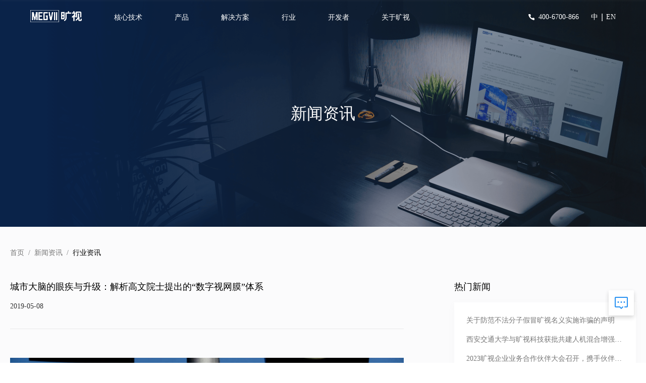

--- FILE ---
content_type: text/html; charset=utf-8
request_url: https://www.megvii.com/news_detail/id/37
body_size: 25080
content:
<!DOCTYPE html><html lang="cn"><head><script async src="https://www.googletagmanager.com/gtag/js?id=G-71BSD0L04H"></script><script>function gtag(){dataLayer.push(arguments)}window.dataLayer=window.dataLayer||[],gtag("js",new Date),gtag("config","G-71BSD0L04H")</script><meta charset="UTF-8"/><meta name="viewport" content="width=device-width,initial-scale=1"/><meta name="baidu-site-verification" content="code-6TxSczm3PZ"/><meta name="keywords" content="城市大脑的眼疾与升级：解析高文院士提出的“数字视网膜”体系"/><meta name="description" content="近几年来，城市大脑概念可谓如火如荼。相比于前两年大家对这一概念比较陌生，如今相信大部分读者应该都已经知道，所谓城市大脑的"/><meta name="360-site-verification" content="43fdd5befc90ed16a9d29efe504c8c36"/><meta name="sogou_site_verification" content="pUeyKrtRIZ"/><title>城市大脑的眼疾与升级：解析高文院士提出的“数字视网膜”体系-MEGVII旷视科技</title><link data-n-head="ssr" rel="icon" type="image/x-icon" href="https://cdnstatic.megvii.com/websiteFE/static/img/common/favicon.a89de837.ico"><link rel="stylesheet" href="https://cdnstatic.megvii.com/websiteFE/static/css/layout/reset.a939657f.css"><link rel="stylesheet" href="https://cdnstatic.megvii.com/websiteFE/static/css/layout/common.9583610f.css"><link rel="stylesheet" href="https://cdnstatic.megvii.com/websiteFE/static/css/layout/newsDetail_cn.42a2b611.css"><link rel="stylesheet" href="https://cdnstatic.megvii.com/websiteFE/static/css/layout/iconfont.95d5f0fc.css"><link rel="stylesheet" href="https://cdnstatic.megvii.com/websiteFE/static/css/video-js.min.ef822e2b.css"><link rel="stylesheet" href="https://cdnstatic.megvii.com/websiteFE/static/css/newsDetail/editor.742c2564.css"><link rel="stylesheet" href="https://cdnstatic.megvii.com/websiteFE/static/css/newsDetail/index.f4b0abc3.css" media="screen and (min-width: 768px)"><link rel="stylesheet" href="https://cdnstatic.megvii.com/websiteFE/static/css/newsDetail/mobile.8f8a6c19.css" media="screen and (max-width:767px)"><script>var _hmt=_hmt||[];!function(){var e=document.createElement("script");e.src="https://hm.baidu.com/hm.js?3df8f946df7d3f9b932400d89a2db4c1";var t=document.getElementsByTagName("script")[0];t.parentNode.insertBefore(e,t)}()</script><script>var d=document,g=d.createElement("script"),s=d.getElementsByTagName("script")[0],myDate=new Date;date=myDate.getFullYear()+""+myDate.getMonth()+myDate.getDate(),g.type="text/javascript",g.defer=!0,g.async=!0,g.src="//analytics.jiuzhilan.com/codes/jiuzhilan_6579.js?"+date,s.parentNode.insertBefore(g,s)</script><script>"function"!=typeof Object.assign&&(Object.assign=function(n){"use strict";if(null==n)throw new TypeError("Cannot convert undefined or null to object");n=Object(n);for(var t=1;t<arguments.length;t++){var r=arguments[t];if(null!=r)for(var e in r)Object.prototype.hasOwnProperty.call(r,e)&&(n[e]=r[e])}return n})</script><script src="https://cdnstatic.megvii.com/websiteFE/static/js/layout/polyfill.min.1.7adc0515.js"></script><script src="https://cdnstatic.megvii.com/websiteFE/static/js/index/polyfillsIE.d5dfce05.js"></script><script src="https://cdnstatic.megvii.com/websiteFE/static/js/layout/jquery.min.0139f827.js"></script><script>jQuery.getUrlParam=function(e){var n=new RegExp("(^|&)"+e+"=([^&]*)(&|$)"),t=window.location.search.substr(1).match(n);return null!=t?unescape(t[2]):null},function(e,n){function t(){window._viewport=i.clientWidth;var e=i.clientWidth;768<e&&e<1240&&(e=1240);var n=e/3.75;i.style.fontSize=n+"px"}window.addEventListener("DOMContentLoaded",t);var i=n.documentElement,d=e.devicePixelRatio||1;if(function e(){n.body?n.body.style.fontSize="14px":n.addEventListener("DOMContentLoaded",e)}(),t(),e.addEventListener("resize",t),e.addEventListener("pageshow",function(e){e.persisted&&t()}),2<=d){var o=n.createElement("body"),a=n.createElement("div");a.style.border=".5px solid transparent",o.appendChild(a),i.appendChild(o),1===a.offsetHeight&&i.classList.add("hairlines"),i.removeChild(o)}}(window,document)</script><script src="https://cdnstatic.megvii.com/websiteFE/static/js/layout/horus.singleton.min.9a037d26.js"></script><script src="https://cdnstatic.megvii.com/websiteFE/static/js/video.min.08e68ffc.js"></script><script>!function(t,o,e,n,c){t[c]=t[c]||function(){(t[c].q=t[c].q||[]).push(arguments)},e=o.createElement("script"),tag=o.getElementsByTagName("script")[0],e.async=1,e.src=("https:"==document.location.protocol?"https://":"http://")+"assets.giocdn.com/2.1/gio.js",tag.parentNode.insertBefore(e,tag)}(window,document,"script",0,"gio"),gio("init","99aac41f9f660d67",{}),gio("send")</script><script>!function(e,t,n,i,m,s,c){e.MauticTrackingObject=m,e.mt=e.mt||function(){(e.mt.q=e.mt.q||[]).push(arguments)},s=t.createElement(n),c=t.getElementsByTagName(n)[0],s.async=1,s.src="https://megvii-indus.huoyanio.com/hyy.js",c.parentNode.insertBefore(s,c)}(window,document,"script",0,"mt");var g_hy_user={};mt("send","pageview",g_hy_user)</script><meta name="__hash__" content="ad30a6044af29ca7d372de9a6e28bdac_c5772a6afb232f673f573390f0b5a480" /></head><body>  <div class="page-header page-nav-bar clearfix page-header-new"><div class="page-content header-content"><img src="https://cdnstatic.megvii.com/websiteFE/static/img/logo_new.959da75d.png" data-href="cn" class="logo init-img"> <img src="https://cdnstatic.megvii.com/websiteFE/static/img/logo_new_hover.2a536506.png" data-href="cn" class="logo hover-img"><div class="left-part "><div class="menu-item menu-item-core  gio_click" data-gio-eventid="firstNavigation" data-gio='{"firstNavigation_var":"\u6838\u5fc3\u6280\u672f"}'><span class="menu-name">核心技术</span> <span class="nav-line"></span><div class="menu-popover"><div class="menu-popover-item"><ul><a class="gio_a_pro" data-beacon="/brainpp" href="/brainpp" target="" title="新一代AI生产力平台" data-new_url="" data-gio-eventid="thirdNavigation" data-gio='{"firstNavigation_var":"\u6838\u5fc3\u6280\u672f","secondNavigation_var":"\u65e0","thirdNavigation_var":"\u65b0\u4e00\u4ee3AI\u751f\u4ea7\u529b\u5e73\u53f0"}'><li><span class="menu-popover-name">Brain<sup>++</sup></span><span class="menu-popover-name">新一代AI生产力平台</span></li></a><a class="gio_a_pro" data-beacon="/technologies/face_recognition" href="/technologies/face_recognition" target="" title="核心算法" data-new_url="" data-gio-eventid="thirdNavigation" data-gio='{"firstNavigation_var":"\u6838\u5fc3\u6280\u672f","secondNavigation_var":"\u65e0","thirdNavigation_var":"\u6838\u5fc3\u7b97\u6cd5"}'><li><span class="menu-popover-name">核心算法</span></li></a><a class="gio_a_pro" data-beacon="/megvii_research" href="/megvii_research" target="" title="研究院" data-new_url="https://github.com/megvii-research" data-gio-eventid="thirdNavigation" data-gio='{"firstNavigation_var":"\u6838\u5fc3\u6280\u672f","secondNavigation_var":"\u65e0","thirdNavigation_var":"\u7814\u7a76\u9662"}'><li><span class="menu-popover-name">研究院</span></li></a></ul></div></div></div><div class="menu-item menu-item-columns menu-item-products  gio_click" data-gio-eventid="firstNavigation" data-gio='{"firstNavigation_var":"\u4ea7\u54c1"}'><span class="menu-name">产品</span> <span class="nav-line"></span><div class="menu-popover menu-popover-cn"><div class="menu-popover-item"><a class="menu-popover-item-title" data-beacon="javascript:;" href="javascript:;"><img src="https://cdnstatic.megvii.com/websiteFE/static/img/common/nav-products-hardware.47828bc0.png"/> <span>核心硬件</span></a><p class="menu-popover-line"></p><ul><li class="menu-popover-item-category"><span>城市及企业级</span></li><a class="gio_a_pro" data-beacon="/products/hardware/megvii_hongtu" href="/products/hardware/megvii_hongtu" target="" title="AIoT应用计算一体机（旷视鸿图）" data-gio-eventid="thirdNavigation" data-gio='{"firstNavigation_var":"\u4ea7\u54c1","secondNavigation_var":"\u6838\u5fc3\u786c\u4ef6","thirdNavigation_var":"AIoT\u5e94\u7528\u8ba1\u7b97\u4e00\u4f53\u673a\uff08\u65f7\u89c6\u9e3f\u56fe\uff09"}'><li class="menu-popover-name">AIoT应用计算一体机（旷视鸿图）</li></a><a class="gio_a_pro" data-beacon="/products/hardware/megvii_huanfang" href="/products/hardware/megvii_huanfang" target="" title="AIoT智能服务器（旷视幻方）" data-gio-eventid="thirdNavigation" data-gio='{"firstNavigation_var":"\u4ea7\u54c1","secondNavigation_var":"\u6838\u5fc3\u786c\u4ef6","thirdNavigation_var":"AIoT\u667a\u80fd\u670d\u52a1\u5668\uff08\u65f7\u89c6\u5e7b\u65b9\uff09"}'><li class="menu-popover-name">AIoT智能服务器（旷视幻方）<img class="new-icon" src="https://cdnstatic.megvii.com/websiteFE/static/img/common/nav_NEW.22914b4e.png"/></li></a><a class="gio_a_pro" data-beacon="/products/hardware/Intelligent_analysis_Unit" href="/products/hardware/Intelligent_analysis_Unit" target="" title="智能分析盒（旷视魔方）" data-gio-eventid="thirdNavigation" data-gio='{"firstNavigation_var":"\u4ea7\u54c1","secondNavigation_var":"\u6838\u5fc3\u786c\u4ef6","thirdNavigation_var":"\u667a\u80fd\u5206\u6790\u76d2\uff08\u65f7\u89c6\u9b54\u65b9\uff09"}'><li class="menu-popover-name">智能分析盒（旷视魔方）<img class="new-icon" src="https://cdnstatic.megvii.com/websiteFE/static/img/common/nav_HOT.97854c62.png"/></li></a><a class="gio_a_pro" data-beacon="/products/hardware/Face_Recognition_and_Access_Control_Terminal" href="/products/hardware/Face_Recognition_and_Access_Control_Terminal" target="" title="人脸识别门禁一体机（旷视神行）" data-gio-eventid="thirdNavigation" data-gio='{"firstNavigation_var":"\u4ea7\u54c1","secondNavigation_var":"\u6838\u5fc3\u786c\u4ef6","thirdNavigation_var":"\u4eba\u8138\u8bc6\u522b\u95e8\u7981\u4e00\u4f53\u673a\uff08\u65f7\u89c6\u795e\u884c\uff09"}'><li class="menu-popover-name">人脸识别门禁一体机（旷视神行）<img class="new-icon" src="https://cdnstatic.megvii.com/websiteFE/static/img/common/nav_HOT.97854c62.png"/></li></a><a class="gio_a_pro" data-beacon="/products/hardware/Smart_Network_Camera" href="/products/hardware/Smart_Network_Camera" target="" title="智能网络摄像机" data-gio-eventid="thirdNavigation" data-gio='{"firstNavigation_var":"\u4ea7\u54c1","secondNavigation_var":"\u6838\u5fc3\u786c\u4ef6","thirdNavigation_var":"\u667a\u80fd\u7f51\u7edc\u6444\u50cf\u673a"}'><li class="menu-popover-name">智能网络摄像机</li></a><a class="gio_a_pro" data-beacon="/products/hardware/Smart_Identity_Verification_Device" href="/products/hardware/Smart_Identity_Verification_Device" target="" title="智能身份核验终端" data-gio-eventid="thirdNavigation" data-gio='{"firstNavigation_var":"\u4ea7\u54c1","secondNavigation_var":"\u6838\u5fc3\u786c\u4ef6","thirdNavigation_var":"\u667a\u80fd\u8eab\u4efd\u6838\u9a8c\u7ec8\u7aef"}'><li class="menu-popover-name">智能身份核验终端</li></a><a class="gio_a_pro" data-beacon="/products/hardware/Rapid_Deployment_Kit" href="/products/hardware/Rapid_Deployment_Kit" target="" title="智能便携人像比对一体机" data-gio-eventid="thirdNavigation" data-gio='{"firstNavigation_var":"\u4ea7\u54c1","secondNavigation_var":"\u6838\u5fc3\u786c\u4ef6","thirdNavigation_var":"\u667a\u80fd\u4fbf\u643a\u4eba\u50cf\u6bd4\u5bf9\u4e00\u4f53\u673a"}'><li class="menu-popover-name">智能便携人像比对一体机</li></a></ul></div><div class="menu-popover-item"><a class="menu-popover-item-title" data-beacon="javascript:;" href="javascript:;"><img src="https://cdnstatic.megvii.com/websiteFE/static/img/common/nav-products-software.31f3d8c0.png"/> <span>平台软件</span></a><p class="menu-popover-line"></p><ul><li class="menu-popover-item-category"><span>城市级</span></li><a class="gio_a_pro" data-beacon="/products/software/megvii_wanxiang" href="/products/software/megvii_wanxiang" target="" title="城市智能感知AI中台系统（旷视天枢）" data-gio-eventid="thirdNavigation" data-gio='{"firstNavigation_var":"\u4ea7\u54c1","secondNavigation_var":"\u5e73\u53f0\u8f6f\u4ef6","thirdNavigation_var":"\u57ce\u5e02\u667a\u80fd\u611f\u77e5AI\u4e2d\u53f0\u7cfb\u7edf\uff08\u65f7\u89c6\u5929\u67a2\uff09"}'><li class="menu-popover-name">城市智能感知AI中台系统（旷视天枢）</li></a><li class="menu-popover-item-category"><span>企业级</span></li><a class="gio_a_pro" data-beacon="/products/software/megvii_pangu" href="/products/software/megvii_pangu" target="" title="AIoT视图综合应用平台 (旷视盘古)" data-gio-eventid="thirdNavigation" data-gio='{"firstNavigation_var":"\u4ea7\u54c1","secondNavigation_var":"\u5e73\u53f0\u8f6f\u4ef6","thirdNavigation_var":"AIoT\u89c6\u56fe\u7efc\u5408\u5e94\u7528\u5e73\u53f0 (\u65f7\u89c6\u76d8\u53e4)"}'><li class="menu-popover-name">AIoT视图综合应用平台 (旷视盘古)</li></a><a class="gio_a_pro" data-beacon="/products/software/megvii_cloud9" href="/products/software/megvii_cloud9" target="" title="AIoT智能物联商业云平台 (旷视九霄)" data-gio-eventid="thirdNavigation" data-gio='{"firstNavigation_var":"\u4ea7\u54c1","secondNavigation_var":"\u5e73\u53f0\u8f6f\u4ef6","thirdNavigation_var":"AIoT\u667a\u80fd\u7269\u8054\u5546\u4e1a\u4e91\u5e73\u53f0 (\u65f7\u89c6\u4e5d\u9704)"}'><li class="menu-popover-name">AIoT智能物联商业云平台 (旷视九霄)</li></a></ul></div><div class="menu-popover-item"><a class="menu-popover-item-title" data-beacon="javascript:;" href="javascript:;"><img src="https://cdnstatic.megvii.com/websiteFE/static/img/common/nav-products-software.31f3d8c0.png"/> <span>产品方案</span></a><p class="menu-popover-line"></p><ul><li class="menu-popover-item-category"><span>城市级</span></li><a class="gio_a_pro" data-beacon="/products/software/megvii_yundongyuan" href="/products/software/megvii_yundongyuan" target="" title="旷视运动猿体育教育产品方案" data-gio-eventid="thirdNavigation" data-gio='{"firstNavigation_var":"\u4ea7\u54c1","secondNavigation_var":"\u4ea7\u54c1\u65b9\u6848","thirdNavigation_var":"\u65f7\u89c6\u8fd0\u52a8\u733f\u4f53\u80b2\u6559\u80b2\u4ea7\u54c1\u65b9\u6848"}'><li class="menu-popover-name">旷视运动猿体育教育产品方案<img class="new-icon" src="https://cdnstatic.megvii.com/websiteFE/static/img/common/nav_NEW.22914b4e.png"/></li></a></ul></div></div></div><div class="menu-item menu-item-columns menu-item-solutions  gio_click" data-gio-eventid="firstNavigation" data-gio='{"firstNavigation_var":"\u89e3\u51b3\u65b9\u6848"}'><span class="menu-name">解决方案</span> <span class="nav-line"></span><div class="menu-popover"><div class="menu-popover-item gio_click"><a class="menu-popover-item-title gio_a_pro" data-beacon="/personal_IoT" href="/personal_IoT" title="消费物联网" data-gio-eventid="secNavigation" data-gio='{"firstNavigation_var":"\u89e3\u51b3\u65b9\u6848","secondNavigation_var":"\u6d88\u8d39\u7269\u8054\u7f51"}'><img src="https://cdnstatic.megvii.com/websiteFE/static/img/common/nav-person-iot.c359c30e.png"/> <span>消费物联网</span></a><p class="menu-popover-line"></p><ul><a class="gio_a_pro" data-beacon="/solutions/Device_Authentication" href="/solutions/Device_Authentication" target="" title="设备安全解决方案" data-gio-eventid="thirdNavigation" data-gio='{"firstNavigation_var":"\u89e3\u51b3\u65b9\u6848","secondNavigation_var":"\u6d88\u8d39\u7269\u8054\u7f51","thirdNavigation_var":"\u8bbe\u5907\u5b89\u5168\u89e3\u51b3\u65b9\u6848"}'><li class="menu-popover-name" style="">设备安全解决方案</li></a><a class="gio_a_pro" data-beacon="/solutions/FaceID" href="/solutions/FaceID" target="" title="FaceID人脸核身解决方案" data-gio-eventid="thirdNavigation" data-gio='{"firstNavigation_var":"\u89e3\u51b3\u65b9\u6848","secondNavigation_var":"\u6d88\u8d39\u7269\u8054\u7f51","thirdNavigation_var":"FaceID\u4eba\u8138\u6838\u8eab\u89e3\u51b3\u65b9\u6848"}'><li class="menu-popover-name" style="">FaceID人脸核身解决方案</li></a><a class="gio_a_pro" data-beacon="/personal_IoT" href="/personal_IoT" target="" data-gio-eventid="thirdNavigation" data-gio='{"firstNavigation_var":"\u89e3\u51b3\u65b9\u6848","secondNavigation_var":"\u6d88\u8d39\u7269\u8054\u7f51","thirdNavigation_var":"more"}'><li><img class="init-icon" src="https://cdnstatic.megvii.com/websiteFE/static/img/common/nav-more_icon.68e838a5.png"/> <img class="hover-icon" src="https://cdnstatic.megvii.com/websiteFE/static/img/common/nav-more_icon_hover.18307ec1.png"/></li></a></ul></div><div class="menu-popover-item gio_click"><a class="menu-popover-item-title gio_a_pro" data-beacon="/city_IoT" href="/city_IoT" title="城市物联网" data-gio-eventid="secNavigation" data-gio='{"firstNavigation_var":"\u89e3\u51b3\u65b9\u6848","secondNavigation_var":"\u57ce\u5e02\u7269\u8054\u7f51"}'><img src="https://cdnstatic.megvii.com/websiteFE/static/img/common/nav-city-iot.a8ab778f.png"/> <span>城市物联网</span></a><p class="menu-popover-line"></p><ul><a class="gio_a_pro" data-beacon="/solutions/Smart_Urban_Governance_Solution" href="/solutions/Smart_Urban_Governance_Solution" target="" title="智慧城市治理解决方案" data-gio-eventid="thirdNavigation" data-gio='{"firstNavigation_var":"\u89e3\u51b3\u65b9\u6848","secondNavigation_var":"\u57ce\u5e02\u7269\u8054\u7f51","thirdNavigation_var":"\u667a\u6167\u57ce\u5e02\u6cbb\u7406\u89e3\u51b3\u65b9\u6848"}'><li class="menu-popover-name" style="">智慧城市治理解决方案</li></a><a class="gio_a_pro" data-beacon="/solutions/FaceIDEE" href="/solutions/FaceIDEE" target="" title="旷视智能身份认证管理方案" data-gio-eventid="thirdNavigation" data-gio='{"firstNavigation_var":"\u89e3\u51b3\u65b9\u6848","secondNavigation_var":"\u57ce\u5e02\u7269\u8054\u7f51","thirdNavigation_var":"\u65f7\u89c6\u667a\u80fd\u8eab\u4efd\u8ba4\u8bc1\u7ba1\u7406\u65b9\u6848"}'><li class="menu-popover-name" style="">旷视智能身份认证管理方案</li></a><a class="gio_a_pro" data-beacon="/solutions/Access_Control_for_Smart_Building" href="/solutions/Access_Control_for_Smart_Building" target="" title="智慧楼宇通行解决方案" data-gio-eventid="thirdNavigation" data-gio='{"firstNavigation_var":"\u89e3\u51b3\u65b9\u6848","secondNavigation_var":"\u57ce\u5e02\u7269\u8054\u7f51","thirdNavigation_var":"\u667a\u6167\u697c\u5b87\u901a\u884c\u89e3\u51b3\u65b9\u6848"}'><li class="menu-popover-name" style="">智慧楼宇通行解决方案</li></a><a class="gio_a_pro" data-beacon="/solutions/Smart_Park" href="/solutions/Smart_Park" target="" title="智慧园区解决方案" data-gio-eventid="thirdNavigation" data-gio='{"firstNavigation_var":"\u89e3\u51b3\u65b9\u6848","secondNavigation_var":"\u57ce\u5e02\u7269\u8054\u7f51","thirdNavigation_var":"\u667a\u6167\u56ed\u533a\u89e3\u51b3\u65b9\u6848"}'><li class="menu-popover-name" style="">智慧园区解决方案</li></a><a class="gio_a_pro" data-beacon="/city_IoT" href="/city_IoT" target="" data-gio-eventid="thirdNavigation" data-gio='{"firstNavigation_var":"\u89e3\u51b3\u65b9\u6848","secondNavigation_var":"\u57ce\u5e02\u7269\u8054\u7f51","thirdNavigation_var":"more"}'><li><img class="init-icon" src="https://cdnstatic.megvii.com/websiteFE/static/img/common/nav-more_icon.68e838a5.png"/> <img class="hover-icon" src="https://cdnstatic.megvii.com/websiteFE/static/img/common/nav-more_icon_hover.18307ec1.png"/></li></a></ul></div><div class="menu-popover-item gio_click"><a class="menu-popover-item-title gio_a_pro" data-beacon="/supplychain_IoT" href="/supplychain_IoT" title="企业物联网" data-gio-eventid="secNavigation" data-gio='{"firstNavigation_var":"\u89e3\u51b3\u65b9\u6848","secondNavigation_var":"\u4f01\u4e1a\u7269\u8054\u7f51"}'><img src="https://cdnstatic.megvii.com/websiteFE/static/img/common/nav-chain-iot.50372270.png"/> <span>企业物联网</span></a><p class="menu-popover-line"></p><ul><a class="gio_a_pro" data-beacon="/solutions/Access_Control_for_Smart_Building" href="/solutions/Access_Control_for_Smart_Building" target="" title="小微企业通行考勤解决方案" data-gio-eventid="thirdNavigation" data-gio='{"firstNavigation_var":"\u89e3\u51b3\u65b9\u6848","secondNavigation_var":"\u4f01\u4e1a\u7269\u8054\u7f51","thirdNavigation_var":"\u5c0f\u5fae\u4f01\u4e1a\u901a\u884c\u8003\u52e4\u89e3\u51b3\u65b9\u6848"}'><li class="menu-popover-name" style="">小微企业通行考勤解决方案</li></a><a class="gio_a_pro" data-beacon="/solutions/Empowered_by_Embeded_SDK" href="/solutions/Empowered_by_Embeded_SDK" target="" title="嵌入式SDK赋能解决方案" data-gio-eventid="thirdNavigation" data-gio='{"firstNavigation_var":"\u89e3\u51b3\u65b9\u6848","secondNavigation_var":"\u4f01\u4e1a\u7269\u8054\u7f51","thirdNavigation_var":"\u5d4c\u5165\u5f0fSDK\u8d4b\u80fd\u89e3\u51b3\u65b9\u6848"}'><li class="menu-popover-name" style="">嵌入式SDK赋能解决方案</li></a><a class="gio_a_pro" data-beacon="/solutions/Empowered_by_PANGU_Open_API" href="/solutions/Empowered_by_PANGU_Open_API" target="" title="私有云服务器API赋能解决方案" data-gio-eventid="thirdNavigation" data-gio='{"firstNavigation_var":"\u89e3\u51b3\u65b9\u6848","secondNavigation_var":"\u4f01\u4e1a\u7269\u8054\u7f51","thirdNavigation_var":"\u79c1\u6709\u4e91\u670d\u52a1\u5668API\u8d4b\u80fd\u89e3\u51b3\u65b9\u6848"}'><li class="menu-popover-name" style="">私有云服务器API赋能解决方案</li></a><a class="gio_a_pro" data-beacon="/supplychain_IoT" href="/supplychain_IoT" target="" data-gio-eventid="thirdNavigation" data-gio='{"firstNavigation_var":"\u89e3\u51b3\u65b9\u6848","secondNavigation_var":"\u4f01\u4e1a\u7269\u8054\u7f51","thirdNavigation_var":"more"}'><li><img class="init-icon" src="https://cdnstatic.megvii.com/websiteFE/static/img/common/nav-more_icon.68e838a5.png"/> <img class="hover-icon" src="https://cdnstatic.megvii.com/websiteFE/static/img/common/nav-more_icon_hover.18307ec1.png"/></li></a></ul></div><div class="menu-popover-all"><a class="gio_a_pro" data-beacon="/solutions" href="/solutions" target="" data-gio-eventid="secNavigation" data-gio='{"firstNavigation_var":"\u89e3\u51b3\u65b9\u6848","secondNavigation_var":"\u5168\u6808\u89e3\u51b3\u65b9\u6848"}'>查看所有解决方案 ></a></div></div></div><div class="menu-item menu-item-industries  gio_click" data-gio-eventid="firstNavigation" data-gio='{"firstNavigation_var":"\u884c\u4e1a"}'><span class="menu-name">行业</span> <span class="nav-line"></span><div class="menu-popover"><div class="menu-popover-item"><ul><a class="gio_a_pro" data-beacon="/industries/Consumer_Electronics" href="/industries/Consumer_Electronics" target="" title="消费电子" data-gio-eventid="thirdNavigation" data-gio='{"firstNavigation_var":"\u884c\u4e1a","secondNavigation_var":"\u65e0","thirdNavigation_var":"\u6d88\u8d39\u7535\u5b50"}'><li><span class="menu-popover-name">消费电子</span></li></a><a class="gio_a_pro" data-beacon="/industries/Pan-Internet" href="/industries/Pan-Internet" target="" title="泛互联网" data-gio-eventid="thirdNavigation" data-gio='{"firstNavigation_var":"\u884c\u4e1a","secondNavigation_var":"\u65e0","thirdNavigation_var":"\u6cdb\u4e92\u8054\u7f51"}'><li><span class="menu-popover-name">泛互联网</span></li></a><a class="gio_a_pro" data-beacon="/industries/Smart_City" href="/industries/Smart_City" target="" title="智慧城市" data-gio-eventid="thirdNavigation" data-gio='{"firstNavigation_var":"\u884c\u4e1a","secondNavigation_var":"\u65e0","thirdNavigation_var":"\u667a\u6167\u57ce\u5e02"}'><li><span class="menu-popover-name">智慧城市</span></li></a><a class="gio_a_pro" data-beacon="/industries/Smart_Community" href="/industries/Smart_Community" target="" title="智慧建筑" data-gio-eventid="thirdNavigation" data-gio='{"firstNavigation_var":"\u884c\u4e1a","secondNavigation_var":"\u65e0","thirdNavigation_var":"\u667a\u6167\u5efa\u7b51"}'><li><span class="menu-popover-name">智慧建筑</span><img class="new-icon" src="https://cdnstatic.megvii.com/websiteFE/static/img/common/nav_HOT.97854c62.png"/></li></a><a class="gio_a_pro" data-beacon="/industries/Smart_Finance" href="/industries/Smart_Finance" target="" title="智慧金融" data-gio-eventid="thirdNavigation" data-gio='{"firstNavigation_var":"\u884c\u4e1a","secondNavigation_var":"\u65e0","thirdNavigation_var":"\u667a\u6167\u91d1\u878d"}'><li><span class="menu-popover-name">智慧金融</span></li></a></ul></div></div></div><div class="menu-item menu-item-developers  gio_click" data-gio-eventid="firstNavigation" data-gio='{"firstNavigation_var":"\u5f00\u53d1\u8005"}'><span class="menu-name">开发者</span> <span class="nav-line"></span><div class="menu-popover"><div class="menu-popover-item"><ul><a class="gio_a_pro" data-beacon="https://facepp.megvii.com" href="https://facepp.megvii.com" target="_blank" title="人工智能开放平台(Face++)" data-gio-eventid="thirdNavigation" data-gio='{"firstNavigation_var":"\u5f00\u53d1\u8005","secondNavigation_var":"\u65e0","thirdNavigation_var":"\u4eba\u5de5\u667a\u80fd\u5f00\u653e\u5e73\u53f0(Face++)"}'><li><span class="menu-popover-name">人工智能开放平台(Face++)</span></li></a><a class="gio_a_pro" data-beacon="https://megengine.org.cn/" href="https://megengine.org.cn/" target="_blank" title="旷视天元深度学习框架(MegEngine)" data-gio-eventid="thirdNavigation" data-gio='{"firstNavigation_var":"\u5f00\u53d1\u8005","secondNavigation_var":"\u65e0","thirdNavigation_var":"\u65f7\u89c6\u5929\u5143\u6df1\u5ea6\u5b66\u4e60\u6846\u67b6(MegEngine)"}'><li><span class="menu-popover-name">旷视天元深度学习框架(MegEngine)</span></li></a></ul></div></div></div><div class="menu-item  gio_click" data-gio-eventid="firstNavigation" data-gio='{"firstNavigation_var":"\u5173\u4e8e\u65f7\u89c6"}'><span class="menu-name">关于旷视</span> <span class="nav-line"></span><div class="menu-popover"><div class="menu-popover-item"><ul><a class="gio_a_pro" data-beacon="/about_megvii" href="/about_megvii" target="" title="公司介绍" data-gio-eventid="thirdNavigation" data-gio='{"firstNavigation_var":"\u5173\u4e8e\u65f7\u89c6","secondNavigation_var":"\u65e0","thirdNavigation_var":"\u516c\u53f8\u4ecb\u7ecd"}'><li><span class="menu-popover-name">公司介绍</span></li></a><a class="gio_a_pro" data-beacon="/Responsible_AI" href="/Responsible_AI" target="" title="负责任的AI" data-gio-eventid="thirdNavigation" data-gio='{"firstNavigation_var":"\u5173\u4e8e\u65f7\u89c6","secondNavigation_var":"\u65e0","thirdNavigation_var":"\u8d1f\u8d23\u4efb\u7684AI"}'><li><span class="menu-popover-name">负责任的AI</span></li></a><a class="gio_a_pro" data-beacon="/partner" href="/partner" target="" title="生态合伙人" data-gio-eventid="thirdNavigation" data-gio='{"firstNavigation_var":"\u5173\u4e8e\u65f7\u89c6","secondNavigation_var":"\u65e0","thirdNavigation_var":"\u751f\u6001\u5408\u4f19\u4eba"}'><li><span class="menu-popover-name">生态合伙人</span></li></a><a class="gio_a_pro" data-beacon="/events/focus" href="/events/focus" target="" title="合作案例" data-gio-eventid="thirdNavigation" data-gio='{"firstNavigation_var":"\u5173\u4e8e\u65f7\u89c6","secondNavigation_var":"\u65e0","thirdNavigation_var":"\u5408\u4f5c\u6848\u4f8b"}'><li><span class="menu-popover-name">合作案例</span></li></a><a class="gio_a_pro" data-beacon="/events" href="/events" target="" title="市场活动" data-gio-eventid="thirdNavigation" data-gio='{"firstNavigation_var":"\u5173\u4e8e\u65f7\u89c6","secondNavigation_var":"\u65e0","thirdNavigation_var":"\u5e02\u573a\u6d3b\u52a8"}'><li><span class="menu-popover-name">市场活动</span></li></a><a class="gio_a_pro" data-beacon="/news?newsFrom=new_nav" href="/news?newsFrom=new_nav" target="" title="新闻资讯" data-gio-eventid="thirdNavigation" data-gio='{"firstNavigation_var":"\u5173\u4e8e\u65f7\u89c6","secondNavigation_var":"\u65e0","thirdNavigation_var":"\u65b0\u95fb\u8d44\u8baf"}'><li><span class="menu-popover-name">新闻资讯</span></li></a><a class="gio_a_pro" data-beacon="/contact/business?enterFrom=top_nav" href="/contact/business?enterFrom=top_nav" target="" title="联系我们" data-gio-eventid="thirdNavigation" data-gio='{"firstNavigation_var":"\u5173\u4e8e\u65f7\u89c6","secondNavigation_var":"\u65e0","thirdNavigation_var":"\u8054\u7cfb\u6211\u4eec"}'><li><span class="menu-popover-name">联系我们</span></li></a><a class="gio_a_pro" data-beacon="/join_us" href="/join_us" target="" title="加入旷视" data-gio-eventid="thirdNavigation" data-gio='{"firstNavigation_var":"\u5173\u4e8e\u65f7\u89c6","secondNavigation_var":"\u65e0","thirdNavigation_var":"\u52a0\u5165\u65f7\u89c6"}'><li><span class="menu-popover-name">加入旷视</span></li></a></ul></div></div></div></div><div class="right-part "><img src="https://cdnstatic.megvii.com/websiteFE/static/img/common/nav-tel_icon_new.37ed30fb.png" class="tel-icon init-img "/> <img src="https://cdnstatic.megvii.com/websiteFE/static/img/common/nav-tel_icon_hover_new.dc18450c.png" class="tel-icon hover-img "/> <span class="tel">400-6700-866</span> <span class="nav-lang"><a href="https://megvii.com/">中</a></span> <span class="lang-split">|</span> <span class="nav-lang"><a href="https://en.megvii.com">EN</a></span></div></div></div><div class="mobile-page-header mobile-page-header-active"><div class="top"><div class="left"><img src="https://cdnstatic.megvii.com/websiteFE/static/img/logo_new.959da75d.png" class="logo init-img"> <img src="https://cdnstatic.megvii.com/websiteFE/static/img/logo_new_hover.2a536506.png" class="logo hover-img"></div><div class="right "><img src="[data-uri]" class="expand init-img" alt=""> <img src="[data-uri]" class="expand hover-img" alt=""> <img src="[data-uri]" class="close" alt=""></div></div><div class="mobile-header-popover-container"><div class="mobile-header-popover-container-inner"><div class="mobile-header-popover"><div class="mobile-header-menu-item-wrapper gio_click" data-gio-eventid="firstNavigation" data-gio='{"firstNavigation_var":"\u6838\u5fc3\u6280\u672f"}'><div class="mobile-header-menu-item"><span class="color-333">核心技术</span> <span class="mobile-header-icon"><i class="iconfont icon-down animation-mobile-header-icon"></i></span></div></div><div class="mobile-header-menu-children-container"><a data-beacon="/brainpp" href="/brainpp" target="" class="mobile-header-menu-item color-666 gio_a" style="justify-content: left" data-gio-eventid="thirdNavigation" data-gio='{"firstNavigation_var":"\u6838\u5fc3\u6280\u672f","secondNavigation_var":"\u65e0","thirdNavigation_var":"\u65b0\u4e00\u4ee3AI\u751f\u4ea7\u529b\u5e73\u53f0"}'><img src="https://cdnstatic.megvii.com/websiteFE/static/img/common/nav-brainpp.6b0904b5.png" alt="" class="init-icon"/><span>新一代AI生产力平台</span></a><a data-beacon="/technologies/face_recognition" href="/technologies/face_recognition" target="" class="mobile-header-menu-item color-666 gio_a" style="justify-content: left" data-gio-eventid="thirdNavigation" data-gio='{"firstNavigation_var":"\u6838\u5fc3\u6280\u672f","secondNavigation_var":"\u65e0","thirdNavigation_var":"\u6838\u5fc3\u7b97\u6cd5"}'><span>核心算法</span></a><a data-beacon="/megvii_research" href="/megvii_research" target="" class="mobile-header-menu-item color-666 gio_a" style="justify-content: left" data-gio-eventid="thirdNavigation" data-gio='{"firstNavigation_var":"\u6838\u5fc3\u6280\u672f","secondNavigation_var":"\u65e0","thirdNavigation_var":"\u7814\u7a76\u9662"}'><span>研究院</span></a></div><div class="mobile-header-menu-item-wrapper gio_click" data-gio-eventid="firstNavigation" data-gio='{"firstNavigation_var":"\u4ea7\u54c1"}'><div class="mobile-header-menu-item"><span class="color-333">产品</span> <span class="mobile-header-icon"><i class="iconfont icon-down"></i></span></div></div><div class="mobile-header-menu-children-container"><a class="mobile-sub-title mobile-header-menu-item color-333 gio_a" data-beacon="javascript:;" data-gio-eventid="secNavigation" data-gio='{"firstNavigation_var":"\u4ea7\u54c1","secondNavigation_var":"\u6838\u5fc3\u786c\u4ef6"}'><span>核心硬件</span> <span class="mobile-header-icon"><i class="iconfont icon-down"></i></span></a><div class="mobile-sub-item-container"><li class="menu-popover-item-category mobile-header-menu-item"><span>城市及企业级</span></li><a data-beacon="/products/hardware/megvii_hongtu" class="mobile-header-menu-item color-666 gio_a" href="/products/hardware/megvii_hongtu" target="" data-gio-eventid="thirdNavigation" data-gio='{"firstNavigation_var":"\u4ea7\u54c1","secondNavigation_var":"\u6838\u5fc3\u786c\u4ef6","thirdNavigation_var":"AIoT\u5e94\u7528\u8ba1\u7b97\u4e00\u4f53\u673a\uff08\u65f7\u89c6\u9e3f\u56fe\uff09"}'>AIoT应用计算一体机（旷视鸿图）</a><a data-beacon="/products/hardware/megvii_huanfang" class="mobile-header-menu-item color-666 gio_a" href="/products/hardware/megvii_huanfang" target="" data-gio-eventid="thirdNavigation" data-gio='{"firstNavigation_var":"\u4ea7\u54c1","secondNavigation_var":"\u6838\u5fc3\u786c\u4ef6","thirdNavigation_var":"AIoT\u667a\u80fd\u670d\u52a1\u5668\uff08\u65f7\u89c6\u5e7b\u65b9\uff09"}'>AIoT智能服务器（旷视幻方）</a><a data-beacon="/products/hardware/Intelligent_analysis_Unit" class="mobile-header-menu-item color-666 gio_a" href="/products/hardware/Intelligent_analysis_Unit" target="" data-gio-eventid="thirdNavigation" data-gio='{"firstNavigation_var":"\u4ea7\u54c1","secondNavigation_var":"\u6838\u5fc3\u786c\u4ef6","thirdNavigation_var":"\u667a\u80fd\u5206\u6790\u76d2\uff08\u65f7\u89c6\u9b54\u65b9\uff09"}'>智能分析盒（旷视魔方）</a><a data-beacon="/products/hardware/Face_Recognition_and_Access_Control_Terminal" class="mobile-header-menu-item color-666 gio_a" href="/products/hardware/Face_Recognition_and_Access_Control_Terminal" target="" data-gio-eventid="thirdNavigation" data-gio='{"firstNavigation_var":"\u4ea7\u54c1","secondNavigation_var":"\u6838\u5fc3\u786c\u4ef6","thirdNavigation_var":"\u4eba\u8138\u8bc6\u522b\u95e8\u7981\u4e00\u4f53\u673a\uff08\u65f7\u89c6\u795e\u884c\uff09"}'>人脸识别门禁一体机（旷视神行）</a><a data-beacon="/products/hardware/Smart_Network_Camera" class="mobile-header-menu-item color-666 gio_a" href="/products/hardware/Smart_Network_Camera" target="" data-gio-eventid="thirdNavigation" data-gio='{"firstNavigation_var":"\u4ea7\u54c1","secondNavigation_var":"\u6838\u5fc3\u786c\u4ef6","thirdNavigation_var":"\u667a\u80fd\u7f51\u7edc\u6444\u50cf\u673a"}'>智能网络摄像机</a><a data-beacon="/products/hardware/Smart_Identity_Verification_Device" class="mobile-header-menu-item color-666 gio_a" href="/products/hardware/Smart_Identity_Verification_Device" target="" data-gio-eventid="thirdNavigation" data-gio='{"firstNavigation_var":"\u4ea7\u54c1","secondNavigation_var":"\u6838\u5fc3\u786c\u4ef6","thirdNavigation_var":"\u667a\u80fd\u8eab\u4efd\u6838\u9a8c\u7ec8\u7aef"}'>智能身份核验终端</a><a data-beacon="/products/hardware/Rapid_Deployment_Kit" class="mobile-header-menu-item color-666 gio_a" href="/products/hardware/Rapid_Deployment_Kit" target="" data-gio-eventid="thirdNavigation" data-gio='{"firstNavigation_var":"\u4ea7\u54c1","secondNavigation_var":"\u6838\u5fc3\u786c\u4ef6","thirdNavigation_var":"\u667a\u80fd\u4fbf\u643a\u4eba\u50cf\u6bd4\u5bf9\u4e00\u4f53\u673a"}'>智能便携人像比对一体机</a></div><a class="mobile-sub-title mobile-header-menu-item color-333 gio_a" data-beacon="javascript:;" data-gio-eventid="secNavigation" data-gio='{"firstNavigation_var":"\u4ea7\u54c1","secondNavigation_var":"\u5e73\u53f0\u8f6f\u4ef6"}'><span>平台软件</span> <span class="mobile-header-icon"><i class="iconfont icon-down"></i></span></a><div class="mobile-sub-item-container"><li class="menu-popover-item-category mobile-header-menu-item"><span>城市级</span></li><a data-beacon="/products/software/megvii_wanxiang" class="mobile-header-menu-item color-666 gio_a" href="/products/software/megvii_wanxiang" target="" data-gio-eventid="thirdNavigation" data-gio='{"firstNavigation_var":"\u4ea7\u54c1","secondNavigation_var":"\u5e73\u53f0\u8f6f\u4ef6","thirdNavigation_var":"\u57ce\u5e02\u667a\u80fd\u611f\u77e5AI\u4e2d\u53f0\u7cfb\u7edf\uff08\u65f7\u89c6\u5929\u67a2\uff09"}'>城市智能感知AI中台系统（旷视天枢）</a><li class="menu-popover-item-category mobile-header-menu-item"><span>企业级</span></li><a data-beacon="/products/software/megvii_pangu" class="mobile-header-menu-item color-666 gio_a" href="/products/software/megvii_pangu" target="" data-gio-eventid="thirdNavigation" data-gio='{"firstNavigation_var":"\u4ea7\u54c1","secondNavigation_var":"\u5e73\u53f0\u8f6f\u4ef6","thirdNavigation_var":"AIoT\u89c6\u56fe\u7efc\u5408\u5e94\u7528\u5e73\u53f0 (\u65f7\u89c6\u76d8\u53e4)"}'>AIoT视图综合应用平台 (旷视盘古)</a><a data-beacon="/products/software/megvii_cloud9" class="mobile-header-menu-item color-666 gio_a" href="/products/software/megvii_cloud9" target="" data-gio-eventid="thirdNavigation" data-gio='{"firstNavigation_var":"\u4ea7\u54c1","secondNavigation_var":"\u5e73\u53f0\u8f6f\u4ef6","thirdNavigation_var":"AIoT\u667a\u80fd\u7269\u8054\u5546\u4e1a\u4e91\u5e73\u53f0 (\u65f7\u89c6\u4e5d\u9704)"}'>AIoT智能物联商业云平台 (旷视九霄)</a></div><a class="mobile-sub-title mobile-header-menu-item color-333 gio_a" data-beacon="javascript:;" data-gio-eventid="secNavigation" data-gio='{"firstNavigation_var":"\u4ea7\u54c1","secondNavigation_var":"\u4ea7\u54c1\u65b9\u6848"}'><span>产品方案</span> <span class="mobile-header-icon"><i class="iconfont icon-down"></i></span></a><div class="mobile-sub-item-container"><li class="menu-popover-item-category mobile-header-menu-item"><span>城市级</span></li><a data-beacon="/products/software/megvii_yundongyuan" class="mobile-header-menu-item color-666 gio_a" href="/products/software/megvii_yundongyuan" target="" data-gio-eventid="thirdNavigation" data-gio='{"firstNavigation_var":"\u4ea7\u54c1","secondNavigation_var":"\u4ea7\u54c1\u65b9\u6848","thirdNavigation_var":"\u65f7\u89c6\u8fd0\u52a8\u733f\u4f53\u80b2\u6559\u80b2\u4ea7\u54c1\u65b9\u6848"}'>旷视运动猿体育教育产品方案</a></div></div><div class="mobile-header-menu-item-wrapper gio_click" data-gio-eventid="firstNavigation" data-gio='{"firstNavigation_var":"\u89e3\u51b3\u65b9\u6848"}'><div class="mobile-header-menu-item"><span class="color-333">解决方案</span> <span class="mobile-header-icon"><i class="iconfont icon-down"></i></span></div></div><div class="mobile-header-menu-children-container"><a class="mobile-sub-title mobile-header-menu-item color-333 gio_a" data-beacon="/personal_IoT" data-gio-eventid="secNavigation" data-gio='{"firstNavigation_var":"\u89e3\u51b3\u65b9\u6848","secondNavigation_var":"\u6d88\u8d39\u7269\u8054\u7f51"}'><span>消费物联网</span> <span class="mobile-header-icon"><i class="iconfont icon-down"></i></span></a><div class="mobile-sub-item-container"><a class="mobile-header-menu-item color-666 gio_a" data-beacon="/solutions/Device_Authentication" href="/solutions/Device_Authentication" target="" data-gio-eventid="thirdNavigation" data-gio='{"firstNavigation_var":"\u89e3\u51b3\u65b9\u6848","secondNavigation_var":"\u6d88\u8d39\u7269\u8054\u7f51","thirdNavigation_var":"\u8bbe\u5907\u5b89\u5168\u89e3\u51b3\u65b9\u6848"}'>设备安全解决方案</a><a class="mobile-header-menu-item color-666 gio_a" data-beacon="/solutions/FaceID" href="/solutions/FaceID" target="" data-gio-eventid="thirdNavigation" data-gio='{"firstNavigation_var":"\u89e3\u51b3\u65b9\u6848","secondNavigation_var":"\u6d88\u8d39\u7269\u8054\u7f51","thirdNavigation_var":"FaceID\u4eba\u8138\u6838\u8eab\u89e3\u51b3\u65b9\u6848"}'>FaceID人脸核身解决方案</a><a class="mobile-header-menu-item color-666 gio_a" data-beacon="/personal_IoT" href="/personal_IoT" target="" data-gio-eventid="thirdNavigation" data-gio='{"firstNavigation_var":"\u89e3\u51b3\u65b9\u6848","secondNavigation_var":"\u6d88\u8d39\u7269\u8054\u7f51","thirdNavigation_var":"more"}'><span class="active">前往消费物联网 <i class="iconfont iconyoujiantou"></i></span></a></div><a class="mobile-sub-title mobile-header-menu-item color-333 gio_a" data-beacon="/city_IoT" data-gio-eventid="secNavigation" data-gio='{"firstNavigation_var":"\u89e3\u51b3\u65b9\u6848","secondNavigation_var":"\u57ce\u5e02\u7269\u8054\u7f51"}'><span>城市物联网</span> <span class="mobile-header-icon"><i class="iconfont icon-down"></i></span></a><div class="mobile-sub-item-container"><a class="mobile-header-menu-item color-666 gio_a" data-beacon="/solutions/Smart_Urban_Governance_Solution" href="/solutions/Smart_Urban_Governance_Solution" target="" data-gio-eventid="thirdNavigation" data-gio='{"firstNavigation_var":"\u89e3\u51b3\u65b9\u6848","secondNavigation_var":"\u57ce\u5e02\u7269\u8054\u7f51","thirdNavigation_var":"\u667a\u6167\u57ce\u5e02\u6cbb\u7406\u89e3\u51b3\u65b9\u6848"}'>智慧城市治理解决方案</a><a class="mobile-header-menu-item color-666 gio_a" data-beacon="/solutions/FaceIDEE" href="/solutions/FaceIDEE" target="" data-gio-eventid="thirdNavigation" data-gio='{"firstNavigation_var":"\u89e3\u51b3\u65b9\u6848","secondNavigation_var":"\u57ce\u5e02\u7269\u8054\u7f51","thirdNavigation_var":"\u65f7\u89c6\u667a\u80fd\u8eab\u4efd\u8ba4\u8bc1\u7ba1\u7406\u65b9\u6848"}'>旷视智能身份认证管理方案</a><a class="mobile-header-menu-item color-666 gio_a" data-beacon="/solutions/Access_Control_for_Smart_Building" href="/solutions/Access_Control_for_Smart_Building" target="" data-gio-eventid="thirdNavigation" data-gio='{"firstNavigation_var":"\u89e3\u51b3\u65b9\u6848","secondNavigation_var":"\u57ce\u5e02\u7269\u8054\u7f51","thirdNavigation_var":"\u667a\u6167\u697c\u5b87\u901a\u884c\u89e3\u51b3\u65b9\u6848"}'>智慧楼宇通行解决方案</a><a class="mobile-header-menu-item color-666 gio_a" data-beacon="/solutions/Smart_Park" href="/solutions/Smart_Park" target="" data-gio-eventid="thirdNavigation" data-gio='{"firstNavigation_var":"\u89e3\u51b3\u65b9\u6848","secondNavigation_var":"\u57ce\u5e02\u7269\u8054\u7f51","thirdNavigation_var":"\u667a\u6167\u56ed\u533a\u89e3\u51b3\u65b9\u6848"}'>智慧园区解决方案</a><a class="mobile-header-menu-item color-666 gio_a" data-beacon="/city_IoT" href="/city_IoT" target="" data-gio-eventid="thirdNavigation" data-gio='{"firstNavigation_var":"\u89e3\u51b3\u65b9\u6848","secondNavigation_var":"\u57ce\u5e02\u7269\u8054\u7f51","thirdNavigation_var":"more"}'><span class="active">前往城市物联网 <i class="iconfont iconyoujiantou"></i></span></a></div><a class="mobile-sub-title mobile-header-menu-item color-333 gio_a" data-beacon="/supplychain_IoT" data-gio-eventid="secNavigation" data-gio='{"firstNavigation_var":"\u89e3\u51b3\u65b9\u6848","secondNavigation_var":"\u4f01\u4e1a\u7269\u8054\u7f51"}'><span>企业物联网</span> <span class="mobile-header-icon"><i class="iconfont icon-down"></i></span></a><div class="mobile-sub-item-container"><a class="mobile-header-menu-item color-666 gio_a" data-beacon="/solutions/Access_Control_for_Smart_Building" href="/solutions/Access_Control_for_Smart_Building" target="" data-gio-eventid="thirdNavigation" data-gio='{"firstNavigation_var":"\u89e3\u51b3\u65b9\u6848","secondNavigation_var":"\u4f01\u4e1a\u7269\u8054\u7f51","thirdNavigation_var":"\u5c0f\u5fae\u4f01\u4e1a\u901a\u884c\u8003\u52e4\u89e3\u51b3\u65b9\u6848"}'>小微企业通行考勤解决方案</a><a class="mobile-header-menu-item color-666 gio_a" data-beacon="/solutions/Empowered_by_Embeded_SDK" href="/solutions/Empowered_by_Embeded_SDK" target="" data-gio-eventid="thirdNavigation" data-gio='{"firstNavigation_var":"\u89e3\u51b3\u65b9\u6848","secondNavigation_var":"\u4f01\u4e1a\u7269\u8054\u7f51","thirdNavigation_var":"\u5d4c\u5165\u5f0fSDK\u8d4b\u80fd\u89e3\u51b3\u65b9\u6848"}'>嵌入式SDK赋能解决方案</a><a class="mobile-header-menu-item color-666 gio_a" data-beacon="/solutions/Empowered_by_PANGU_Open_API" href="/solutions/Empowered_by_PANGU_Open_API" target="" data-gio-eventid="thirdNavigation" data-gio='{"firstNavigation_var":"\u89e3\u51b3\u65b9\u6848","secondNavigation_var":"\u4f01\u4e1a\u7269\u8054\u7f51","thirdNavigation_var":"\u79c1\u6709\u4e91\u670d\u52a1\u5668API\u8d4b\u80fd\u89e3\u51b3\u65b9\u6848"}'>私有云服务器API赋能解决方案</a><a class="mobile-header-menu-item color-666 gio_a" data-beacon="/supplychain_IoT" href="/supplychain_IoT" target="" data-gio-eventid="thirdNavigation" data-gio='{"firstNavigation_var":"\u89e3\u51b3\u65b9\u6848","secondNavigation_var":"\u4f01\u4e1a\u7269\u8054\u7f51","thirdNavigation_var":"more"}'><span class="active">前往企业物联网 <i class="iconfont iconyoujiantou"></i></span></a></div><a class="mobile-sub-title mobile-header-menu-item color-333 gio_a_pro" href="/solutions" target="" data-gio-eventid="secNavigation" data-gio='{"firstNavigation_var":"\u89e3\u51b3\u65b9\u6848","secondNavigation_var":"\u5168\u6808\u89e3\u51b3\u65b9\u6848"}'><span>查看所有解决方案</span></a></div><div class="mobile-header-menu-item-wrapper gio_click" data-gio-eventid="firstNavigation" data-gio='{"firstNavigation_var":"\u884c\u4e1a"}'><div class="mobile-header-menu-item"><span class="color-333">行业</span> <span class="mobile-header-icon"><i class="iconfont icon-down"></i></span></div></div><div class="mobile-header-menu-children-container"><a data-beacon="/industries/Consumer_Electronics" href="/industries/Consumer_Electronics" target="" class="mobile-header-menu-item color-666 gio_a" data-gio-eventid="thirdNavigation" data-gio='{"firstNavigation_var":"\u884c\u4e1a","secondNavigation_var":"\u65e0","thirdNavigation_var":"\u6d88\u8d39\u7535\u5b50"}'><span>消费电子</span></a><a data-beacon="/industries/Pan-Internet" href="/industries/Pan-Internet" target="" class="mobile-header-menu-item color-666 gio_a" data-gio-eventid="thirdNavigation" data-gio='{"firstNavigation_var":"\u884c\u4e1a","secondNavigation_var":"\u65e0","thirdNavigation_var":"\u6cdb\u4e92\u8054\u7f51"}'><span>泛互联网</span></a><a data-beacon="/industries/Smart_City" href="/industries/Smart_City" target="" class="mobile-header-menu-item color-666 gio_a" data-gio-eventid="thirdNavigation" data-gio='{"firstNavigation_var":"\u884c\u4e1a","secondNavigation_var":"\u65e0","thirdNavigation_var":"\u667a\u6167\u57ce\u5e02"}'><span>智慧城市</span></a><a data-beacon="/industries/Smart_Community" href="/industries/Smart_Community" target="" class="mobile-header-menu-item color-666 gio_a" data-gio-eventid="thirdNavigation" data-gio='{"firstNavigation_var":"\u884c\u4e1a","secondNavigation_var":"\u65e0","thirdNavigation_var":"\u667a\u6167\u5efa\u7b51"}'><span>智慧建筑</span></a><a data-beacon="/industries/Smart_Finance" href="/industries/Smart_Finance" target="" class="mobile-header-menu-item color-666 gio_a" data-gio-eventid="thirdNavigation" data-gio='{"firstNavigation_var":"\u884c\u4e1a","secondNavigation_var":"\u65e0","thirdNavigation_var":"\u667a\u6167\u91d1\u878d"}'><span>智慧金融</span></a></div><div class="mobile-header-menu-item-wrapper gio_click" data-gio-eventid="firstNavigation" data-gio='{"firstNavigation_var":"\u5f00\u53d1\u8005"}'><div class="mobile-header-menu-item"><span class="color-333">开发者</span> <span class="mobile-header-icon"><i class="iconfont icon-down"></i></span></div></div><div class="mobile-header-menu-children-container"><a data-beacon="https://facepp.megvii.com" href="https://facepp.megvii.com" target="_blank" class="mobile-header-menu-item color-666 gio_a" data-gio-eventid="thirdNavigation" data-gio='{"firstNavigation_var":"\u5f00\u53d1\u8005","secondNavigation_var":"\u65e0","thirdNavigation_var":"\u4eba\u5de5\u667a\u80fd\u5f00\u653e\u5e73\u53f0(Face++)"}'><span>人工智能开放平台(Face++)</span></a><a data-beacon="https://megengine.org.cn/" href="https://megengine.org.cn/" target="_blank" class="mobile-header-menu-item color-666 gio_a" data-gio-eventid="thirdNavigation" data-gio='{"firstNavigation_var":"\u5f00\u53d1\u8005","secondNavigation_var":"\u65e0","thirdNavigation_var":"\u65f7\u89c6\u5929\u5143\u6df1\u5ea6\u5b66\u4e60\u6846\u67b6(MegEngine)"}'><span>旷视天元深度学习框架(MegEngine)</span></a></div><div class="mobile-header-menu-item-wrapper gio_click" data-gio-eventid="firstNavigation" data-gio='{"firstNavigation_var":"\u5173\u4e8e\u65f7\u89c6"}'><div class="mobile-header-menu-item"><span class="color-333">关于旷视</span> <span class="mobile-header-icon"><i class="iconfont icon-down"></i></span></div></div><div class="mobile-header-menu-children-container"><a data-beacon="/about_megvii" href="/about_megvii" target="" class="mobile-header-menu-item color-666 gio_a" data-gio-eventid="thirdNavigation" data-gio='{"firstNavigation_var":"\u5173\u4e8e\u65f7\u89c6","secondNavigation_var":"\u65e0","thirdNavigation_var":"\u516c\u53f8\u4ecb\u7ecd"}'><span>公司介绍</span></a><a data-beacon="/Responsible_AI" href="/Responsible_AI" target="" class="mobile-header-menu-item color-666 gio_a" data-gio-eventid="thirdNavigation" data-gio='{"firstNavigation_var":"\u5173\u4e8e\u65f7\u89c6","secondNavigation_var":"\u65e0","thirdNavigation_var":"\u8d1f\u8d23\u4efb\u7684AI"}'><span>负责任的AI</span></a><a data-beacon="/partner" href="/partner" target="" class="mobile-header-menu-item color-666 gio_a" data-gio-eventid="thirdNavigation" data-gio='{"firstNavigation_var":"\u5173\u4e8e\u65f7\u89c6","secondNavigation_var":"\u65e0","thirdNavigation_var":"\u751f\u6001\u5408\u4f19\u4eba"}'><span>生态合伙人</span></a><a data-beacon="/events/focus" href="/events/focus" target="" class="mobile-header-menu-item color-666 gio_a" data-gio-eventid="thirdNavigation" data-gio='{"firstNavigation_var":"\u5173\u4e8e\u65f7\u89c6","secondNavigation_var":"\u65e0","thirdNavigation_var":"\u5408\u4f5c\u6848\u4f8b"}'><span>合作案例</span></a><a data-beacon="/events" href="/events" target="" class="mobile-header-menu-item color-666 gio_a" data-gio-eventid="thirdNavigation" data-gio='{"firstNavigation_var":"\u5173\u4e8e\u65f7\u89c6","secondNavigation_var":"\u65e0","thirdNavigation_var":"\u5e02\u573a\u6d3b\u52a8"}'><span>市场活动</span></a><a data-beacon="/news?newsFrom=new_nav" href="/news?newsFrom=new_nav" target="" class="mobile-header-menu-item color-666 gio_a" data-gio-eventid="thirdNavigation" data-gio='{"firstNavigation_var":"\u5173\u4e8e\u65f7\u89c6","secondNavigation_var":"\u65e0","thirdNavigation_var":"\u65b0\u95fb\u8d44\u8baf"}'><span>新闻资讯</span></a><a data-beacon="/contact/business?enterFrom=top_nav" href="/contact/business?enterFrom=top_nav" target="" class="mobile-header-menu-item color-666 gio_a" data-gio-eventid="thirdNavigation" data-gio='{"firstNavigation_var":"\u5173\u4e8e\u65f7\u89c6","secondNavigation_var":"\u65e0","thirdNavigation_var":"\u8054\u7cfb\u6211\u4eec"}'><span>联系我们</span></a><a data-beacon="/join_us" href="/join_us" target="" class="mobile-header-menu-item color-666 gio_a" data-gio-eventid="thirdNavigation" data-gio='{"firstNavigation_var":"\u5173\u4e8e\u65f7\u89c6","secondNavigation_var":"\u65e0","thirdNavigation_var":"\u52a0\u5165\u65f7\u89c6"}'><span>加入旷视</span></a></div><div class="mobile-header-menu-item-wrapper"><div class="mobile-header-menu-item"><span class="color-333">语言</span> <span class="mobile-header-icon"><i class="iconfont icon-down"></i></span></div></div><div class="mobile-header-menu-children-container"><a href="https://megvii.com/" class="mobile-header-menu-item color-666"><span>中 </span></a><a href="https://en.megvii.com" class="mobile-header-menu-item color-666"><span>EN</span></a></div></div><div class="mobile-header-contact-us"><a class="tel" href="tel:400-6700-866"><i class="iconfont icondianhua"></i> 400-6700-866</a><div class="close"><i class="iconfont iconshousuoshangjiantou"></i></div><a href="/contact/business">联系我们</a></div></div></div></div><div class="news-box news-box-cn news-box-old"><div class="pc"><div class="pc-banner"><div class="pc-banner-title">新闻资讯</div></div><div class="pc-breadcrumbs"><div class="pc-breadcrumbs-items"><a class="curr_p now_path" href="/">首页</a> <span class="split">/</span> <a class="curr_p now_path" href="/news?newsFrom=news_detail">新闻资讯</a> <span class="split">/</span> <span class="now_path">行业资讯</span></div></div><div class="pc-content"><div class="pc-content-wrapper"><div class="pc-content-l"><h1 class="title page_h1">城市大脑的眼疾与升级：解析高文院士提出的“数字视网膜”体系</h1><div class="time">2019-05-08</div><div class="divider"></div><div class="text_box"><p><span style="font-size: 14px; font-family: 微软雅黑, &quot;Microsoft YaHei&quot;;"><br/></span></p><p style="text-align: center;"><span style="font-size: 14px; font-family: 微软雅黑, &quot;Microsoft YaHei&quot;;"><img src="https://cdnstatic.megvii.com/ueditor/php/upload/image/20190601/1559325379110729.jpg" title="1559325379110729.jpg" alt="城市大脑.jpg"/></span></p><p><span style="font-size: 14px; font-family: 微软雅黑, &quot;Microsoft YaHei&quot;;"><br/></span></p><p><span style="font-size: 14px; font-family: 微软雅黑, &quot;Microsoft YaHei&quot;;">近几年来，城市大脑概念可谓如火如荼。</span></p><p><span style="font-size: 14px; font-family: 微软雅黑, &quot;Microsoft YaHei&quot;;"><br/></span></p><p><span style="font-size: 14px; font-family: 微软雅黑, &quot;Microsoft YaHei&quot;;">相比于前两年大家对这一概念比较陌生，如今相信大部分读者应该都已经知道，所谓城市大脑的基本内涵，是指用公路上的大量摄像头，来识别车流、车牌和车辆，以及一些路段广场上机遇摄像头执行人脸识别和人流判断。</span></p><p><span style="font-size: 14px; font-family: 微软雅黑, &quot;Microsoft YaHei&quot;;"><br/></span></p><p><span style="font-size: 14px; font-family: 微软雅黑, &quot;Microsoft YaHei&quot;;">这些“城市之眼”收集的数据，一方面可以帮助提升城市安防的智能化水准，比如预判人群拥堵、识别交通事故与可疑车辆等等；另一方面，城市大脑的作用主要体现在和交通灯、高架桥准入闸口的互动上。通过对车辆数据的识别和判断，进而用城市大脑进行交通指挥，被广泛相信是治理城市拥堵的有效方式。</span></p><p><span style="font-size: 14px; font-family: 微软雅黑, &quot;Microsoft YaHei&quot;;"><br/></span></p><p><span style="font-size: 14px; font-family: 微软雅黑, &quot;Microsoft YaHei&quot;;">这些技术逻辑近两年被反复讨论，加之科技巨头的不断加注与宣传，很可能让大众觉得城市大脑已经非常完善，可以真正承担一座城市的“AI交通指挥官”。然而事实上并非如此，从一种产业构思到实际落地，城市大脑，或者称作</span><span style="font-size: 14px; font-family: 微软雅黑, &quot;Microsoft YaHei&quot;;">智慧城市</span><span style="font-size: 14px; font-family: 微软雅黑, &quot;Microsoft YaHei&quot;;">系统，还面临着非常多物理世界中客观存在的困难与障碍。尤其是城市摄像头体系本身，与后加入的AI大脑，二者其实存在着无法忽视的“代沟”。</span></p><p><span style="font-size: 14px; font-family: 微软雅黑, &quot;Microsoft YaHei&quot;;"><br/></span></p><p><span style="font-size: 14px; font-family: 微软雅黑, &quot;Microsoft YaHei&quot;;">这个问题应该如何解决，近两年也有相当多的学术讨论。比如中国工程院院士、中国计算机学会理事长，北京大学教授、博导高文提出的“</span><span style="font-size: 14px; font-family: 微软雅黑, &quot;Microsoft YaHei&quot;;">数字视网膜</span><span style="font-size: 14px; font-family: 微软雅黑, &quot;Microsoft YaHei&quot;;">”理念，就广为产学各界重视。在这一问题中构成了一种代表性的解题方案。</span></p><p><br/></p><p><span style="font-size: 14px; font-family: 微软雅黑, &quot;Microsoft YaHei&quot;;">我们似乎可以从数字视网膜应运而生的现实问题，以及其发展思路中，共同探讨这样两个问题：城市的智能，距离我们究竟有多远？而如果希望拉进这个距离，目前有哪些急需开展的工作？</span></p><p><span style="font-size: 14px; font-family: 微软雅黑, &quot;Microsoft YaHei&quot;;"><br/></span></p><p><span style="font-size: 14px; font-family: 微软雅黑, &quot;Microsoft YaHei&quot;;">从这个角度思考，我们或许会发现数字视网膜既是一种学术创新，也是一个新的产业机遇。</span></p><p><span style="font-size: 14px; font-family: 微软雅黑, &quot;Microsoft YaHei&quot;;"><br/></span></p><p><span style="font-size: 14px; font-family: 微软雅黑, &quot;Microsoft YaHei&quot;;">“眼疾”未愈，城市大脑依旧幼稚</span></p><p><span style="font-size: 14px; font-family: 微软雅黑, &quot;Microsoft YaHei&quot;;"><br/></span></p><p><span style="font-size: 14px; font-family: 微软雅黑, &quot;Microsoft YaHei&quot;;">城市大脑概念，在现实执行中面临的第一个问题，也可能是最根源的问题之一，就是原本并不用于智能计算的城市摄像头，如何与AI带来的识别，甚至智能分析能力连接在一起？</span></p><p><span style="font-size: 14px; font-family: 微软雅黑, &quot;Microsoft YaHei&quot;;"><br/></span></p><p><span style="font-size: 14px; font-family: 微软雅黑, &quot;Microsoft YaHei&quot;;">这个问题涉及一个基本矛盾，就是智能发生在哪里。</span></p><p><span style="font-size: 14px; font-family: 微软雅黑, &quot;Microsoft YaHei&quot;;"><br/></span></p><p><span style="font-size: 14px; font-family: 微软雅黑, &quot;Microsoft YaHei&quot;;">今天一般的城市大脑与智慧城市项目，主要是将摄像头收集来的视频数据进行存储，从而在云端用算法就行识别和分析。</span></p><p><br/></p><p><span style="font-family: 微软雅黑, &quot;Microsoft YaHei&quot;; font-size: 14px;">而这里就有很多矛盾滋生了出来，比如传统摄像头收集的视频数据过于庞大，清晰度也欠佳，AI算法很难识别。</span><br/></p><p><span style="font-size: 14px; font-family: 微软雅黑, &quot;Microsoft YaHei&quot;;"><br/></span></p><p><span style="font-size: 14px; font-family: 微软雅黑, &quot;Microsoft YaHei&quot;;">即使摄像头能够提供高清数据，但由于拍摄的视频没有进行特征提取，于是从提取到识别、检索，再到推理的全链计算都必须发生在云端。这带来的数据量非常庞大，云端将承受难以负载的数据压力，从而影响识别精度与数据处理准确度。同时，把基础视频数据堆积到云端，客观上也会造成过大的延迟，很难满足交通场景里实时反应的刚性需求。</span></p><p><span style="font-size: 14px; font-family: 微软雅黑, &quot;Microsoft YaHei&quot;;"><br/></span></p><p><span style="font-size: 14px; font-family: 微软雅黑, &quot;Microsoft YaHei&quot;;">同时，城市综合体每天产生的视频数据，其本质上堪称一个“数据包袱”。这些数据存在哪？存多久？谁来看？如何检索？在海量数据面前，这些问题一一成为了城市数据管理体系的重担。</span></p><p><span style="font-size: 14px; font-family: 微软雅黑, &quot;Microsoft YaHei&quot;;"><br/></span></p><p><span style="font-size: 14px; font-family: 微软雅黑, &quot;Microsoft YaHei&quot;;">那么如果让摄像头自己具备识别能力呢？这是如今智慧城市的主要解决方案，但是由于此前的原版摄像头不便拆卸，想要加入新的识别能力就要加装一个新的摄像头。于是我们看到了拍照摄像头、人脸识别摄像头、车牌识别摄像头、车辆识别摄像头等等；在路口抬头一看，简直能激发密集恐惧症。</span></p><p><span style="font-size: 14px; font-family: 微软雅黑, &quot;Microsoft YaHei&quot;;"><br/></span></p><p><span style="font-size: 14px; font-family: 微软雅黑, &quot;Microsoft YaHei&quot;;">这些“智能摄像头”识别出的数据，本质上无法做到汇融与底层打通，而是只能各自为政。后端的AI也就只能偏听偏信，无法进行完整的交通场景分析，给出真正的“智能建议”。</span></p><p><span style="font-size: 14px; font-family: 微软雅黑, &quot;Microsoft YaHei&quot;;"><br/></span></p><p><span style="font-size: 14px; font-family: 微软雅黑, &quot;Microsoft YaHei&quot;;">那么如果让识别和推理的全套AI能力都发生在摄像头里呢？这带来的最大问题就是端侧算力不够充沛，无法支撑复杂的计算。如果在每个摄像头都加载大量AI算力和专用硬件模组，那将是一笔无法负担的成本。而且想要让AI全局化理解城市，各摄像头也必须进行全局汇总。</span></p><p><span style="font-size: 14px; font-family: 微软雅黑, &quot;Microsoft YaHei&quot;;"><br/></span></p><p><span style="font-size: 14px; font-family: 微软雅黑, &quot;Microsoft YaHei&quot;;">这样左右为难的问题，就是今天城市智能从理想到现实的差距。高文院士将之总结成“存储难，检索难，识别难和功能多样化”四个问题，并且形象地比喻为城市的“自闭症”和“弱视”。</span></p><p><span style="font-size: 14px; font-family: 微软雅黑, &quot;Microsoft YaHei&quot;;"><br/></span></p><p><span style="font-size: 14px; font-family: 微软雅黑, &quot;Microsoft YaHei&quot;;">那么如何破解城市的种种“眼疾”呢？如果也用仿生学来比喻，那就是今天城市有了云计算和AI作为大脑，也有了摄像头作为眼睛，但是二者之间缺少一样东西：视网膜。</span></p><p><span style="font-size: 14px; font-family: 微软雅黑, &quot;Microsoft YaHei&quot;;"><br/></span></p><p><span style="font-size: 14px; font-family: 微软雅黑, &quot;Microsoft YaHei&quot;;">未来城市，需要一场“数字视网膜”安装手术</span></p><p><span style="font-size: 14px; font-family: 微软雅黑, &quot;Microsoft YaHei&quot;;"><br/></span></p><p><span style="font-size: 14px; font-family: 微软雅黑, &quot;Microsoft YaHei&quot;;">哺乳动物的视网膜，可称得上一件造物主的奇瑰之作。</span></p><p><span style="font-size: 14px; font-family: 微软雅黑, &quot;Microsoft YaHei&quot;;"><br/></span></p><p><span style="font-size: 14px; font-family: 微软雅黑, &quot;Microsoft YaHei&quot;;">视网膜的一个特性，是它隐藏在大脑和双眼之间，沉默着充当人类智慧与世间万物的翻译。我们的视网膜，其实并没有传递给大脑真实的画面和色彩，而是对这些“数据”进行了优化，让我们的大脑直接处理可感可理解的视觉信息。</span></p><p><span style="font-size: 14px; font-family: 微软雅黑, &quot;Microsoft YaHei&quot;;"><br/></span></p><p><span style="font-size: 14px; font-family: 微软雅黑, &quot;Microsoft YaHei&quot;;">在高文院士看来，今天城市大脑与万千摄像头之间，需要加装的就是这样一层“数字视网膜”。</span></p><p><span style="font-size: 14px; font-family: 微软雅黑, &quot;Microsoft YaHei&quot;;"><br/></span></p><p><span style="font-size: 14px; font-family: 微软雅黑, &quot;Microsoft YaHei&quot;;">当然，数字视网膜并非真的要做一种仿生视网膜的硬件，而是希望能够改变目前摄像头只能看或者单一链路识别的功能。让摄像头本身拥有一定的AI处理能力，能够对识别到的车、人、场景进行主动特征提取。</span></p><p><span style="font-size: 14px; font-family: 微软雅黑, &quot;Microsoft YaHei&quot;;"><br/></span></p><p><span style="font-size: 14px; font-family: 微软雅黑, &quot;Microsoft YaHei&quot;;">从而让摄像头上传到云端的视频数据，一路通过高效编码作为数据存储；另一路经过特征提取直接作为智能大脑的“可读物”。</span></p><p><span style="font-size: 14px; font-family: 微软雅黑, &quot;Microsoft YaHei&quot;;"><br/></span></p><p><span style="font-size: 14px; font-family: 微软雅黑, &quot;Microsoft YaHei&quot;;">这样既把识别和推理等智能计算保留在了云端，又让端侧完成了初步的智能化解析，平衡了两侧的成本与效率关系。而云大脑与摄像头的智慧结合，就是给城市安装了一层新的“数字视网膜”。</span></p><p><br/></p><p><span style="font-size: 14px; font-family: 微软雅黑, &quot;Microsoft YaHei&quot;;">这个技术设想，是希望从计算和视频编码的可行性上，将城市的“大脑”和无数“眼睛”结合为一体。而设想想要变成现实，需要建立在端侧设备具有优化的视频编码能力，以及AI领域高强度的视频特征抽取能力。从而创造一个功能集成，能集编码和特征编码为一体的视频和图象感知系统。</span></p><p><span style="font-size: 14px; font-family: 微软雅黑, &quot;Microsoft YaHei&quot;;"><br/></span></p><p><span style="font-size: 14px; font-family: 微软雅黑, &quot;Microsoft YaHei&quot;;">换言之，软件层的创新将带给城市硬件系统更好的成本比值以及更优化的效率。与目前大多数产业方案相比，这套系统的特点在于平衡了理想目标和现实中的可执行性：摄像头完成特征抽取，云端只负责识别和推理。云计算和终端各负担一部分计算任务，合理分配算力。用更优化的视频解码技术，以及AI带来的视频特征抽取能力，让整套体系能够在有限算力与带宽条件下执行。</span></p><p><span style="font-size: 14px; font-family: 微软雅黑, &quot;Microsoft YaHei&quot;;"><br/></span></p><p><span style="font-size: 14px; font-family: 微软雅黑, &quot;Microsoft YaHei&quot;;">即便如此，给城市做一场“安装数字视网膜”的手术也并不容易。</span></p><p><span style="font-size: 14px; font-family: 微软雅黑, &quot;Microsoft YaHei&quot;;"><br/></span></p><p><span style="font-size: 14px; font-family: 微软雅黑, &quot;Microsoft YaHei&quot;;">挑战、路径与产业机遇：数字视网膜的未来棋路</span></p><p><span style="font-size: 14px; font-family: 微软雅黑, &quot;Microsoft YaHei&quot;;"><br/></span></p><p><span style="font-size: 14px; font-family: 微软雅黑, &quot;Microsoft YaHei&quot;;">想要在新兴的城市大脑技术，与中国技术庞大、种类繁杂的城市摄像头体系之间做出“智慧融合”。虽然具有强烈的必要性，以及技术可行性，但现实中还是要应对众多挑战。</span></p><p><span style="font-size: 14px; font-family: 微软雅黑, &quot;Microsoft YaHei&quot;;"><br/></span></p><p><span style="font-size: 14px; font-family: 微软雅黑, &quot;Microsoft YaHei&quot;;">比如说，数字视网膜的创新逻辑在于，用领先的视频编码标准与编码技术，换取硬件门槛的降低。而这就要求在视频编码技术和机器视觉技术上达成一系列新的突破，让数字视网膜真正“以内功赢人”。</span></p><p><span style="font-size: 14px; font-family: 微软雅黑, &quot;Microsoft YaHei&quot;;"><br/></span></p><p><span style="font-size: 14px; font-family: 微软雅黑, &quot;Microsoft YaHei&quot;;">更重要的挑战在于，数字视网膜体系，需要端侧摄像头具备相对通用化的视频处理能力，尤其是AI相关的视频特征提取能力。根据行业目前的普遍理解，这需要建立在专用芯片给摄像头提供更有针对性的AI算力基础上。这就需要一个从基础硬件到算法层，再到产业层的整体配合。</span></p><p><span style="font-size: 14px; font-family: 微软雅黑, &quot;Microsoft YaHei&quot;;"><br/></span></p><p><span style="font-size: 14px; font-family: 微软雅黑, &quot;Microsoft YaHei&quot;;">其次，必须正视的一点，是数字视网膜体系不可能朝夕功成。全国庞大的城市摄像头技术，必须逐步替换。这需要优先在现实场景中建立更多边缘技术节点，通过边缘计算来满足端侧AI算力的需求，逐渐向完全的数字视网膜体系过度。并且，如何针对已经存储的视频数据进行重新的特征抽取与识别也是个问题，这可能需要具备更优能力的视频编码软件来执行。</span></p><p><span style="font-size: 14px; font-family: 微软雅黑, &quot;Microsoft YaHei&quot;;"><br/></span></p><p><span style="font-size: 14px; font-family: 微软雅黑, &quot;Microsoft YaHei&quot;;">总而言之，我们可以看到“数字视网膜”这场城市大脑的新升级，将牵动硬件、软件与产业层的多条线索。而走到现实当中，这为今天的智慧城市、城市大脑等项目提出的第一个挑战，就是城市大脑类项目整合者、AI算法公司、智能摄像头厂商，包括芯片厂商和云计算厂商的通力合作，构筑基于数字视网膜目标的新兴产业链。</span></p><p><span style="font-size: 14px; font-family: 微软雅黑, &quot;Microsoft YaHei&quot;;"><br/></span></p><p><span style="font-size: 14px; font-family: 微软雅黑, &quot;Microsoft YaHei&quot;;">在这个命题中，今天可以看到，计算基础设施与解决方案供应商、安防硬件厂商、城市大脑项目执行者，比如阿里、腾讯、京东等互联网巨头，包括机器视觉相关的AI算法公司，都将获得新的产业机遇。</span></p><p><span style="font-size: 14px; font-family: 微软雅黑, &quot;Microsoft YaHei&quot;;"><br/></span></p><p><span style="font-size: 14px; font-family: 微软雅黑, &quot;Microsoft YaHei&quot;;">同时，如果我们将数字视网膜规划的未来城市，看作是智能城市产业的下一步，那么这个未来变化同样将为创业者打开机遇。因为其必然需要建立新的机器视觉任务开发生态，并且产业链粘合过程中，需要大量的新的企业级服务公司。</span></p><p><span style="font-size: 14px; font-family: 微软雅黑, &quot;Microsoft YaHei&quot;;"><br/></span></p><p><span style="font-size: 14px; font-family: 微软雅黑, &quot;Microsoft YaHei&quot;;">由此可见，医治城市大脑的眼疾，也是一场城市智能产业升级的开始。据了解，目前数字视网膜体系已经在多个地区与产业端口中开始了应用。从学术创新到产业突破，“智能+”时代正在构筑越来越多这样的产业升级轨迹。</span></p><p><span style="font-size: 14px; font-family: 微软雅黑, &quot;Microsoft YaHei&quot;;"><br/></span></p><p><span style="font-size: 14px; font-family: 微软雅黑, &quot;Microsoft YaHei&quot;;">让城市之眼看到未来的同时，身处城市中的我们，也应该看到未来的脚印。</span></p><p><br/></p></div><div class="other-news"><div class="news-prev"><a href="/news_detail/id/36"><div class="news-wrapper"><div class="news-arrow"><img class="news-arrow-normal" src="https://cdnstatic.megvii.com/websiteFE/static/img/news/news-arrow-left.0a157791.png" alt=""/> <img class="news-arrow-active" src="https://cdnstatic.megvii.com/websiteFE/static/img/news/news-arrow-left-active.fa845490.png" alt=""/></div><div class="news-title">AI+5G，都有哪些应用场景？</div></div></a></div><div class="news-next"><a href="/news_detail/id/38"><div class="news-wrapper"><div class="news-title">定了！教育部公布35所新增AI本科高校名单</div><div class="news-arrow"><img class="news-arrow-normal" src="https://cdnstatic.megvii.com/websiteFE/static/img/news/news-arrow-right.4ed2aead.png" alt=""/> <img class="news-arrow-active" src="https://cdnstatic.megvii.com/websiteFE/static/img/news/news-arrow-right-active.3cb9751a.png" alt=""/></div></div></a></div></div></div><div class="pc-content-r"><div class="pc-content-r-wrapper"><div class="pc-hotnews"><div class="pc-hotnews-title">热门新闻</div><div class="pc-hotnews-content"><a href="/news_detail/id/267" class="ele_item" target="_blank"><div class="title_span" title="关于防范不法分子假冒旷视名义实施诈骗的声明">关于防范不法分子假冒旷视名义实施诈骗的声明</div></a><a href="/news_detail/id/264" class="ele_item" target="_blank"><div class="title_span" title="西安交通大学与旷视科技获批共建人机混合增强智能全国重点实验室">西安交通大学与旷视科技获批共建人机混合增强智能全国重点实验室</div></a><a href="/news_detail/id/259" class="ele_item" target="_blank"><div class="title_span" title="2023旷视企业业务合作伙伴大会召开，携手伙伴共启新征">2023旷视企业业务合作伙伴大会召开，携手伙伴共启新征</div></a><a href="/news_detail/id/255" class="ele_item" target="_blank"><div class="title_span" title="当全民健身遇上AI，旷视算法生产平台AIS激活AI健身赛道  ">当全民健身遇上AI，旷视算法生产平台AIS激活AI健身赛道  </div></a><a href="/news_detail/id/256" class="ele_item" target="_blank"><div class="title_span" title="千年建盏拥有了“电子身份证”， 旷视以AI推动建盏产业规范发展">千年建盏拥有了“电子身份证”， 旷视以AI推动建盏产业规范发展</div></a></div></div>  </div></div></div></div></div><div id="mobile"><div class="mobile-banner"><div class="mobile-banner-title">新闻资讯</div></div><div class="mobile-main"><h1 class="mobile-title">城市大脑的眼疾与升级：解析高文院士提出的“数字视网膜”体系</h1><div class="mobile-date">2019-05-08</div><div class="mobile-divider"></div><div class="mobile-content text_box"><p><span style="font-size: 14px; font-family: 微软雅黑, &quot;Microsoft YaHei&quot;;"><br/></span></p><p style="text-align: center;"><span style="font-size: 14px; font-family: 微软雅黑, &quot;Microsoft YaHei&quot;;"><img src="https://cdnstatic.megvii.com/ueditor/php/upload/image/20190601/1559325379110729.jpg" title="1559325379110729.jpg" alt="城市大脑.jpg"/></span></p><p><span style="font-size: 14px; font-family: 微软雅黑, &quot;Microsoft YaHei&quot;;"><br/></span></p><p><span style="font-size: 14px; font-family: 微软雅黑, &quot;Microsoft YaHei&quot;;">近几年来，城市大脑概念可谓如火如荼。</span></p><p><span style="font-size: 14px; font-family: 微软雅黑, &quot;Microsoft YaHei&quot;;"><br/></span></p><p><span style="font-size: 14px; font-family: 微软雅黑, &quot;Microsoft YaHei&quot;;">相比于前两年大家对这一概念比较陌生，如今相信大部分读者应该都已经知道，所谓城市大脑的基本内涵，是指用公路上的大量摄像头，来识别车流、车牌和车辆，以及一些路段广场上机遇摄像头执行人脸识别和人流判断。</span></p><p><span style="font-size: 14px; font-family: 微软雅黑, &quot;Microsoft YaHei&quot;;"><br/></span></p><p><span style="font-size: 14px; font-family: 微软雅黑, &quot;Microsoft YaHei&quot;;">这些“城市之眼”收集的数据，一方面可以帮助提升城市安防的智能化水准，比如预判人群拥堵、识别交通事故与可疑车辆等等；另一方面，城市大脑的作用主要体现在和交通灯、高架桥准入闸口的互动上。通过对车辆数据的识别和判断，进而用城市大脑进行交通指挥，被广泛相信是治理城市拥堵的有效方式。</span></p><p><span style="font-size: 14px; font-family: 微软雅黑, &quot;Microsoft YaHei&quot;;"><br/></span></p><p><span style="font-size: 14px; font-family: 微软雅黑, &quot;Microsoft YaHei&quot;;">这些技术逻辑近两年被反复讨论，加之科技巨头的不断加注与宣传，很可能让大众觉得城市大脑已经非常完善，可以真正承担一座城市的“AI交通指挥官”。然而事实上并非如此，从一种产业构思到实际落地，城市大脑，或者称作</span><span style="font-size: 14px; font-family: 微软雅黑, &quot;Microsoft YaHei&quot;;">智慧城市</span><span style="font-size: 14px; font-family: 微软雅黑, &quot;Microsoft YaHei&quot;;">系统，还面临着非常多物理世界中客观存在的困难与障碍。尤其是城市摄像头体系本身，与后加入的AI大脑，二者其实存在着无法忽视的“代沟”。</span></p><p><span style="font-size: 14px; font-family: 微软雅黑, &quot;Microsoft YaHei&quot;;"><br/></span></p><p><span style="font-size: 14px; font-family: 微软雅黑, &quot;Microsoft YaHei&quot;;">这个问题应该如何解决，近两年也有相当多的学术讨论。比如中国工程院院士、中国计算机学会理事长，北京大学教授、博导高文提出的“</span><span style="font-size: 14px; font-family: 微软雅黑, &quot;Microsoft YaHei&quot;;">数字视网膜</span><span style="font-size: 14px; font-family: 微软雅黑, &quot;Microsoft YaHei&quot;;">”理念，就广为产学各界重视。在这一问题中构成了一种代表性的解题方案。</span></p><p><br/></p><p><span style="font-size: 14px; font-family: 微软雅黑, &quot;Microsoft YaHei&quot;;">我们似乎可以从数字视网膜应运而生的现实问题，以及其发展思路中，共同探讨这样两个问题：城市的智能，距离我们究竟有多远？而如果希望拉进这个距离，目前有哪些急需开展的工作？</span></p><p><span style="font-size: 14px; font-family: 微软雅黑, &quot;Microsoft YaHei&quot;;"><br/></span></p><p><span style="font-size: 14px; font-family: 微软雅黑, &quot;Microsoft YaHei&quot;;">从这个角度思考，我们或许会发现数字视网膜既是一种学术创新，也是一个新的产业机遇。</span></p><p><span style="font-size: 14px; font-family: 微软雅黑, &quot;Microsoft YaHei&quot;;"><br/></span></p><p><span style="font-size: 14px; font-family: 微软雅黑, &quot;Microsoft YaHei&quot;;">“眼疾”未愈，城市大脑依旧幼稚</span></p><p><span style="font-size: 14px; font-family: 微软雅黑, &quot;Microsoft YaHei&quot;;"><br/></span></p><p><span style="font-size: 14px; font-family: 微软雅黑, &quot;Microsoft YaHei&quot;;">城市大脑概念，在现实执行中面临的第一个问题，也可能是最根源的问题之一，就是原本并不用于智能计算的城市摄像头，如何与AI带来的识别，甚至智能分析能力连接在一起？</span></p><p><span style="font-size: 14px; font-family: 微软雅黑, &quot;Microsoft YaHei&quot;;"><br/></span></p><p><span style="font-size: 14px; font-family: 微软雅黑, &quot;Microsoft YaHei&quot;;">这个问题涉及一个基本矛盾，就是智能发生在哪里。</span></p><p><span style="font-size: 14px; font-family: 微软雅黑, &quot;Microsoft YaHei&quot;;"><br/></span></p><p><span style="font-size: 14px; font-family: 微软雅黑, &quot;Microsoft YaHei&quot;;">今天一般的城市大脑与智慧城市项目，主要是将摄像头收集来的视频数据进行存储，从而在云端用算法就行识别和分析。</span></p><p><br/></p><p><span style="font-family: 微软雅黑, &quot;Microsoft YaHei&quot;; font-size: 14px;">而这里就有很多矛盾滋生了出来，比如传统摄像头收集的视频数据过于庞大，清晰度也欠佳，AI算法很难识别。</span><br/></p><p><span style="font-size: 14px; font-family: 微软雅黑, &quot;Microsoft YaHei&quot;;"><br/></span></p><p><span style="font-size: 14px; font-family: 微软雅黑, &quot;Microsoft YaHei&quot;;">即使摄像头能够提供高清数据，但由于拍摄的视频没有进行特征提取，于是从提取到识别、检索，再到推理的全链计算都必须发生在云端。这带来的数据量非常庞大，云端将承受难以负载的数据压力，从而影响识别精度与数据处理准确度。同时，把基础视频数据堆积到云端，客观上也会造成过大的延迟，很难满足交通场景里实时反应的刚性需求。</span></p><p><span style="font-size: 14px; font-family: 微软雅黑, &quot;Microsoft YaHei&quot;;"><br/></span></p><p><span style="font-size: 14px; font-family: 微软雅黑, &quot;Microsoft YaHei&quot;;">同时，城市综合体每天产生的视频数据，其本质上堪称一个“数据包袱”。这些数据存在哪？存多久？谁来看？如何检索？在海量数据面前，这些问题一一成为了城市数据管理体系的重担。</span></p><p><span style="font-size: 14px; font-family: 微软雅黑, &quot;Microsoft YaHei&quot;;"><br/></span></p><p><span style="font-size: 14px; font-family: 微软雅黑, &quot;Microsoft YaHei&quot;;">那么如果让摄像头自己具备识别能力呢？这是如今智慧城市的主要解决方案，但是由于此前的原版摄像头不便拆卸，想要加入新的识别能力就要加装一个新的摄像头。于是我们看到了拍照摄像头、人脸识别摄像头、车牌识别摄像头、车辆识别摄像头等等；在路口抬头一看，简直能激发密集恐惧症。</span></p><p><span style="font-size: 14px; font-family: 微软雅黑, &quot;Microsoft YaHei&quot;;"><br/></span></p><p><span style="font-size: 14px; font-family: 微软雅黑, &quot;Microsoft YaHei&quot;;">这些“智能摄像头”识别出的数据，本质上无法做到汇融与底层打通，而是只能各自为政。后端的AI也就只能偏听偏信，无法进行完整的交通场景分析，给出真正的“智能建议”。</span></p><p><span style="font-size: 14px; font-family: 微软雅黑, &quot;Microsoft YaHei&quot;;"><br/></span></p><p><span style="font-size: 14px; font-family: 微软雅黑, &quot;Microsoft YaHei&quot;;">那么如果让识别和推理的全套AI能力都发生在摄像头里呢？这带来的最大问题就是端侧算力不够充沛，无法支撑复杂的计算。如果在每个摄像头都加载大量AI算力和专用硬件模组，那将是一笔无法负担的成本。而且想要让AI全局化理解城市，各摄像头也必须进行全局汇总。</span></p><p><span style="font-size: 14px; font-family: 微软雅黑, &quot;Microsoft YaHei&quot;;"><br/></span></p><p><span style="font-size: 14px; font-family: 微软雅黑, &quot;Microsoft YaHei&quot;;">这样左右为难的问题，就是今天城市智能从理想到现实的差距。高文院士将之总结成“存储难，检索难，识别难和功能多样化”四个问题，并且形象地比喻为城市的“自闭症”和“弱视”。</span></p><p><span style="font-size: 14px; font-family: 微软雅黑, &quot;Microsoft YaHei&quot;;"><br/></span></p><p><span style="font-size: 14px; font-family: 微软雅黑, &quot;Microsoft YaHei&quot;;">那么如何破解城市的种种“眼疾”呢？如果也用仿生学来比喻，那就是今天城市有了云计算和AI作为大脑，也有了摄像头作为眼睛，但是二者之间缺少一样东西：视网膜。</span></p><p><span style="font-size: 14px; font-family: 微软雅黑, &quot;Microsoft YaHei&quot;;"><br/></span></p><p><span style="font-size: 14px; font-family: 微软雅黑, &quot;Microsoft YaHei&quot;;">未来城市，需要一场“数字视网膜”安装手术</span></p><p><span style="font-size: 14px; font-family: 微软雅黑, &quot;Microsoft YaHei&quot;;"><br/></span></p><p><span style="font-size: 14px; font-family: 微软雅黑, &quot;Microsoft YaHei&quot;;">哺乳动物的视网膜，可称得上一件造物主的奇瑰之作。</span></p><p><span style="font-size: 14px; font-family: 微软雅黑, &quot;Microsoft YaHei&quot;;"><br/></span></p><p><span style="font-size: 14px; font-family: 微软雅黑, &quot;Microsoft YaHei&quot;;">视网膜的一个特性，是它隐藏在大脑和双眼之间，沉默着充当人类智慧与世间万物的翻译。我们的视网膜，其实并没有传递给大脑真实的画面和色彩，而是对这些“数据”进行了优化，让我们的大脑直接处理可感可理解的视觉信息。</span></p><p><span style="font-size: 14px; font-family: 微软雅黑, &quot;Microsoft YaHei&quot;;"><br/></span></p><p><span style="font-size: 14px; font-family: 微软雅黑, &quot;Microsoft YaHei&quot;;">在高文院士看来，今天城市大脑与万千摄像头之间，需要加装的就是这样一层“数字视网膜”。</span></p><p><span style="font-size: 14px; font-family: 微软雅黑, &quot;Microsoft YaHei&quot;;"><br/></span></p><p><span style="font-size: 14px; font-family: 微软雅黑, &quot;Microsoft YaHei&quot;;">当然，数字视网膜并非真的要做一种仿生视网膜的硬件，而是希望能够改变目前摄像头只能看或者单一链路识别的功能。让摄像头本身拥有一定的AI处理能力，能够对识别到的车、人、场景进行主动特征提取。</span></p><p><span style="font-size: 14px; font-family: 微软雅黑, &quot;Microsoft YaHei&quot;;"><br/></span></p><p><span style="font-size: 14px; font-family: 微软雅黑, &quot;Microsoft YaHei&quot;;">从而让摄像头上传到云端的视频数据，一路通过高效编码作为数据存储；另一路经过特征提取直接作为智能大脑的“可读物”。</span></p><p><span style="font-size: 14px; font-family: 微软雅黑, &quot;Microsoft YaHei&quot;;"><br/></span></p><p><span style="font-size: 14px; font-family: 微软雅黑, &quot;Microsoft YaHei&quot;;">这样既把识别和推理等智能计算保留在了云端，又让端侧完成了初步的智能化解析，平衡了两侧的成本与效率关系。而云大脑与摄像头的智慧结合，就是给城市安装了一层新的“数字视网膜”。</span></p><p><br/></p><p><span style="font-size: 14px; font-family: 微软雅黑, &quot;Microsoft YaHei&quot;;">这个技术设想，是希望从计算和视频编码的可行性上，将城市的“大脑”和无数“眼睛”结合为一体。而设想想要变成现实，需要建立在端侧设备具有优化的视频编码能力，以及AI领域高强度的视频特征抽取能力。从而创造一个功能集成，能集编码和特征编码为一体的视频和图象感知系统。</span></p><p><span style="font-size: 14px; font-family: 微软雅黑, &quot;Microsoft YaHei&quot;;"><br/></span></p><p><span style="font-size: 14px; font-family: 微软雅黑, &quot;Microsoft YaHei&quot;;">换言之，软件层的创新将带给城市硬件系统更好的成本比值以及更优化的效率。与目前大多数产业方案相比，这套系统的特点在于平衡了理想目标和现实中的可执行性：摄像头完成特征抽取，云端只负责识别和推理。云计算和终端各负担一部分计算任务，合理分配算力。用更优化的视频解码技术，以及AI带来的视频特征抽取能力，让整套体系能够在有限算力与带宽条件下执行。</span></p><p><span style="font-size: 14px; font-family: 微软雅黑, &quot;Microsoft YaHei&quot;;"><br/></span></p><p><span style="font-size: 14px; font-family: 微软雅黑, &quot;Microsoft YaHei&quot;;">即便如此，给城市做一场“安装数字视网膜”的手术也并不容易。</span></p><p><span style="font-size: 14px; font-family: 微软雅黑, &quot;Microsoft YaHei&quot;;"><br/></span></p><p><span style="font-size: 14px; font-family: 微软雅黑, &quot;Microsoft YaHei&quot;;">挑战、路径与产业机遇：数字视网膜的未来棋路</span></p><p><span style="font-size: 14px; font-family: 微软雅黑, &quot;Microsoft YaHei&quot;;"><br/></span></p><p><span style="font-size: 14px; font-family: 微软雅黑, &quot;Microsoft YaHei&quot;;">想要在新兴的城市大脑技术，与中国技术庞大、种类繁杂的城市摄像头体系之间做出“智慧融合”。虽然具有强烈的必要性，以及技术可行性，但现实中还是要应对众多挑战。</span></p><p><span style="font-size: 14px; font-family: 微软雅黑, &quot;Microsoft YaHei&quot;;"><br/></span></p><p><span style="font-size: 14px; font-family: 微软雅黑, &quot;Microsoft YaHei&quot;;">比如说，数字视网膜的创新逻辑在于，用领先的视频编码标准与编码技术，换取硬件门槛的降低。而这就要求在视频编码技术和机器视觉技术上达成一系列新的突破，让数字视网膜真正“以内功赢人”。</span></p><p><span style="font-size: 14px; font-family: 微软雅黑, &quot;Microsoft YaHei&quot;;"><br/></span></p><p><span style="font-size: 14px; font-family: 微软雅黑, &quot;Microsoft YaHei&quot;;">更重要的挑战在于，数字视网膜体系，需要端侧摄像头具备相对通用化的视频处理能力，尤其是AI相关的视频特征提取能力。根据行业目前的普遍理解，这需要建立在专用芯片给摄像头提供更有针对性的AI算力基础上。这就需要一个从基础硬件到算法层，再到产业层的整体配合。</span></p><p><span style="font-size: 14px; font-family: 微软雅黑, &quot;Microsoft YaHei&quot;;"><br/></span></p><p><span style="font-size: 14px; font-family: 微软雅黑, &quot;Microsoft YaHei&quot;;">其次，必须正视的一点，是数字视网膜体系不可能朝夕功成。全国庞大的城市摄像头技术，必须逐步替换。这需要优先在现实场景中建立更多边缘技术节点，通过边缘计算来满足端侧AI算力的需求，逐渐向完全的数字视网膜体系过度。并且，如何针对已经存储的视频数据进行重新的特征抽取与识别也是个问题，这可能需要具备更优能力的视频编码软件来执行。</span></p><p><span style="font-size: 14px; font-family: 微软雅黑, &quot;Microsoft YaHei&quot;;"><br/></span></p><p><span style="font-size: 14px; font-family: 微软雅黑, &quot;Microsoft YaHei&quot;;">总而言之，我们可以看到“数字视网膜”这场城市大脑的新升级，将牵动硬件、软件与产业层的多条线索。而走到现实当中，这为今天的智慧城市、城市大脑等项目提出的第一个挑战，就是城市大脑类项目整合者、AI算法公司、智能摄像头厂商，包括芯片厂商和云计算厂商的通力合作，构筑基于数字视网膜目标的新兴产业链。</span></p><p><span style="font-size: 14px; font-family: 微软雅黑, &quot;Microsoft YaHei&quot;;"><br/></span></p><p><span style="font-size: 14px; font-family: 微软雅黑, &quot;Microsoft YaHei&quot;;">在这个命题中，今天可以看到，计算基础设施与解决方案供应商、安防硬件厂商、城市大脑项目执行者，比如阿里、腾讯、京东等互联网巨头，包括机器视觉相关的AI算法公司，都将获得新的产业机遇。</span></p><p><span style="font-size: 14px; font-family: 微软雅黑, &quot;Microsoft YaHei&quot;;"><br/></span></p><p><span style="font-size: 14px; font-family: 微软雅黑, &quot;Microsoft YaHei&quot;;">同时，如果我们将数字视网膜规划的未来城市，看作是智能城市产业的下一步，那么这个未来变化同样将为创业者打开机遇。因为其必然需要建立新的机器视觉任务开发生态，并且产业链粘合过程中，需要大量的新的企业级服务公司。</span></p><p><span style="font-size: 14px; font-family: 微软雅黑, &quot;Microsoft YaHei&quot;;"><br/></span></p><p><span style="font-size: 14px; font-family: 微软雅黑, &quot;Microsoft YaHei&quot;;">由此可见，医治城市大脑的眼疾，也是一场城市智能产业升级的开始。据了解，目前数字视网膜体系已经在多个地区与产业端口中开始了应用。从学术创新到产业突破，“智能+”时代正在构筑越来越多这样的产业升级轨迹。</span></p><p><span style="font-size: 14px; font-family: 微软雅黑, &quot;Microsoft YaHei&quot;;"><br/></span></p><p><span style="font-size: 14px; font-family: 微软雅黑, &quot;Microsoft YaHei&quot;;">让城市之眼看到未来的同时，身处城市中的我们，也应该看到未来的脚印。</span></p><p><br/></p></div></div><div class="mobile-hot"><div class="mobile-hot-title">热门新闻</div><div class="mobile-hot-list"><a class="mobile-hot-item" href="/news_detail/id/267" target="_blank"><div class="mobile-hot-item-title">关于防范不法分子假冒旷视名义实施诈骗的声明</div><div class="mobile-hot-item-date">2025-07-16</div></a><a class="mobile-hot-item" href="/news_detail/id/264" target="_blank"><div class="mobile-hot-item-title">西安交通大学与旷视科技获批共建人机混合增强智能全国重点实验室</div><div class="mobile-hot-item-date">2023-06-13</div></a><a class="mobile-hot-item" href="/news_detail/id/259" target="_blank"><div class="mobile-hot-item-title">2023旷视企业业务合作伙伴大会召开，携手伙伴共启新征</div><div class="mobile-hot-item-date">2023-03-10</div></a><a class="mobile-hot-item" href="/news_detail/id/255" target="_blank"><div class="mobile-hot-item-title">当全民健身遇上AI，旷视算法生产平台AIS激活AI健身赛道  </div><div class="mobile-hot-item-date">2022-09-23</div></a><a class="mobile-hot-item" href="/news_detail/id/256" target="_blank"><div class="mobile-hot-item-title">千年建盏拥有了“电子身份证”， 旷视以AI推动建盏产业规范发展</div><div class="mobile-hot-item-date">2022-11-28</div></a></div></div>  </div></div><div class="page-footer"><div class="page-content"><div class="mobile-left-part"><img class="logo" src="https://cdnstatic.megvii.com/websiteFE/static/img/logo_hover.2bd68a45.png" alt=""/></div><div class="left-part"><div><img class="logo" src="https://cdnstatic.megvii.com/websiteFE/static/img/logo_hover.2bd68a45.png" alt=""/><div class="addr">北京市海淀区建材城中路27号金隅智造工场S1/N6<br/></div><div class="links"><a href="/AI_Documentation/Proposal" target="_blank">《正确使用人工智能产品倡议书》</a></div><div class="links" style="margin-top: 16px"><a href="/src/static/agreement/人工智能技术合规应用指引.pdf" target="_blank">《人工智能技术合规应用指引》</a></div></div></div><div class="right-part"><div class="item contact-us"><div class="title">联系我们</div><ul class="content"><li class="detail"><span class="label">售前咨询：&nbsp;&nbsp;</span><span class="value">400-6700-866</span></li><li class="detail"><span class="label">售后服务：&nbsp;&nbsp;</span><span class="value">400-6060-004</span></li><li class="detail"><span class="label">商务合作：&nbsp;&nbsp;</span><span class="value">business@megvii.com</span></li><li class="detail"><span class="label">媒体合作：&nbsp;&nbsp;</span><span class="value">media@megvii.com</span></li><li class="detail"><span class="label">供应商合作：&nbsp;&nbsp;</span><span class="value">sourcing@megvii.com</span></li><li class="detail"><span class="label">举报投诉：&nbsp;&nbsp;</span><span class="value">lianzheng@megvii.com</span></li><li class="detail"><span class="label">安全问题反馈：&nbsp;&nbsp;</span><span class="value">src@megvii.com</span></li></ul></div><div class="item "><div class="title">相关链接</div><ul class="content links-content"><li class="detail"><a class="label gio_a_bottomWebClick" href="https://megengine.org.cn/" data-desc="开源深度学习框架" target="_blank" data-eventid="bottomWebClick" data-gio='{"floor_var":"\u76f8\u5173\u94fe\u63a5","position_var":1,"flowName_var":"MegEngine"}'>MegEngine<div class="popup hide"><span>开源深度学习框架</span></div></a></li><li class="detail"><a class="label gio_a_bottomWebClick" href="https://faceidenterprise.megvii.com/" data-desc="FaceID企业版" target="_blank" data-eventid="bottomWebClick" data-gio='{"floor_var":"\u76f8\u5173\u94fe\u63a5","position_var":2,"flowName_var":"FaceID\u4f01\u4e1a\u7248"}'>FaceID企业版<div class="popup hide"><span>FaceID企业版</span></div></a></li><li class="detail"><a class="label gio_a_bottomWebClick" href="https://facepp.megvii.com/" data-desc="人工智能开放平台" target="_blank" data-eventid="bottomWebClick" data-gio='{"floor_var":"\u76f8\u5173\u94fe\u63a5","position_var":3,"flowName_var":"Face++"}'>Face++<div class="popup hide"><span>人工智能开放平台</span></div></a></li><li class="detail"><a class="label gio_a_bottomWebClick" href="https://faceid.megvii.com/" data-desc="在线身份验证平台" target="_blank" data-eventid="bottomWebClick" data-gio='{"floor_var":"\u76f8\u5173\u94fe\u63a5","position_var":4,"flowName_var":"FaceID"}'>FaceID<div class="popup hide"><span>在线身份验证平台</span></div></a></li><li class="detail"><a class="label gio_a_bottomWebClick" href="/megworld" data-desc="旷视AIoT体验中心" target="_blank" data-eventid="bottomWebClick" data-gio='{"floor_var":"\u76f8\u5173\u94fe\u63a5","position_var":5,"flowName_var":"\u667a\u00b7\u4e16\u754c"}'>智·世界<div class="popup hide"><span>旷视AIoT体验中心</span></div></a></li></ul></div><div class="item None"><div class="title"></div><ul class="content links-content"></ul></div><div class="item noMargin"><div class="title">招聘</div><div class="join-us-container"><ul class="content"><li class="detail"><a class="label gio_a_bottomWebClick" target="_blank" href="http://zhaopin.megvii.com" data-eventid="bottomWebClick" data-gio='{"floor_var":"\u62db\u8058","position_var":1,"flowName_var":"\u793e\u4f1a\u62db\u8058"}'>社会招聘</a></li><li class="detail"><a class="label gio_a_bottomWebClick" target="_blank" href="/join_us/campus" data-eventid="bottomWebClick" data-gio='{"floor_var":"\u62db\u8058","position_var":2,"flowName_var":"\u6821\u56ed\u62db\u8058"}'>校园招聘</a></li></ul><div class="support-container"><div class="title">售后与支持</div><ul class="content"><li class="detail"><a class="label gio_a_bottomWebClick" target="_blank" href="/support" data-eventid="bottomWebClick" data-gio='{"floor_var":"\u552e\u540e\u4e0e\u652f\u6301","position_var":1,"flowName_var":"\u552e\u540e\u670d\u52a1"}'>售后服务</a></li></ul></div><div class="social-contact"></div></div></div><div class="item pc-hide"></div></div></div><div class="qr-code"><div class="qr-code-open"><span class="text">关注旷视</span><div class="open-icon"></div></div><div class="qr-code-close"><span class="text">关注旷视</span><div class="close-icon"></div></div><div class="qr-code-area"><div class="triangle"></div><div class="content"><ul class="ul-content"><li class="qr-code-item"><img src="https://cdnstatic.megvii.com/websiteFE/static/img/qr_code/MEGVII.a22c5004.png" class="img"/> <span>旷视MEGVII</span></li><li class="qr-code-item"><img src="https://cdnstatic.megvii.com/websiteFE/static/img/qr_code/cityBrain.98caea44.png" class="img"/> <span>旷视城市大脑</span></li><li class="qr-code-item"><img src="https://cdnstatic.megvii.com/websiteFE/static/img/qr_code/service.8bc4308d.png" class="img"/> <span>旷视企业服务</span></li><li class="qr-code-item"><img src="https://cdnstatic.megvii.com/websiteFE/static/img/qr_code/robot.9f5ea9d7.png" class="img"/> <span>旷视机器人</span></li><li class="qr-code-item"><img src="https://cdnstatic.megvii.com/websiteFE/static/img/qr_code/FacePlusPlus.1bb45e06.png" class="img"/> <span>旷视Face++</span></li><li class="qr-code-item"><img src="https://cdnstatic.megvii.com/websiteFE/static/img/qr_code/academy.25a462b9.png" class="img"/> <span>旷视研究院</span></li><li class="qr-code-item"><img src="https://cdnstatic.megvii.com/websiteFE/static/img/qr_code/zhaopin.221efbad.png" class="img"/> <span>旷视招聘</span></li><li class="qr-code-item"><img src="https://cdnstatic.megvii.com/websiteFE/static/img/qr_code/videoNew.b5459d1b.png" class="img"/> <span>旷视视频号</span></li><li class="qr-code-item"><img src="https://cdnstatic.megvii.com/websiteFE/static/img/qr_code/zhihu.efadf121.png" class="img"/> <span>旷视知乎</span></li><li class="qr-code-item"><img src="https://cdnstatic.megvii.com/websiteFE/static/img/qr_code/weibo.009c40cf.png" class="img"/> <span>旷视微博</span></li></ul></div></div></div><div class="icp"><div class="mobile-social-contact"><div class="addr"><div>地址：</div>北京市海淀区建材城中路27号金隅智造工场S1/N6<br/></div><div class="links"><a href="/AI_Documentation/Proposal" target="_blank">《正确使用人工智能产品倡议书》</a></div><div class="links" style="margin-top: 0.1rem"><a href="/src/static/agreement/人工智能技术合规应用指引.pdf" target="_blank">《人工智能技术合规应用指引》</a></div></div><div class="pc-copyright-container"><div class="pc-copyright"><span>北京旷视科技有限公司</span> | <a target="_blank" href="https://beian.miit.gov.cn">京ICP备12036813号-4</a> | <span>ICP许可证 京B2-20191577</span> | <a href="/disclaimer" target="_blank">免责声明</a> | <a href="/privacy_policy" target="_blank">隐私政策</a></div><div class="mobile-bottom" data-v-5731aae7=""><a target="_blank" href="http://www.beian.gov.cn/portal/registerSystemInfo?recordcode=11010802025956" style="display: inline-block;
              text-decoration: none;
              height: 20px;
              line-height: 20px;" data-v-5731aae7=""><img src="https://cdnstatic.megvii.com/websiteFE/static/img/common/footerIcon.d0289dc0.png" style="float: left" data-v-5731aae7=""/><p style="float: left;
                height: 20px;
                line-height: 20px;
                margin: 0px 0px 0px 5px;" data-v-5731aae7="">京公网安备 11010802025956号</p></a></div></div><div class="mobile-copyright-container"><div class="mobile-copyright"><span>北京旷视科技有限公司</span><br/><a target="_blank" href="https://beian.miit.gov.cn">京ICP备12036813号-4</a> | <span>ICP许可证 京B2-20191577</span><br/><a href="/disclaimer" target="_blank">免责声明</a> | <a href="/privacy_policy" target="_blank">隐私政策</a></div><div class="mobile-bottom" data-v-5731aae7=""><a target="_blank" href="http://www.beian.gov.cn/portal/registerSystemInfo?recordcode=11010802025956" style="display: inline-block;
              text-decoration: none;
              height: 20px;
              line-height: 20px;" data-v-5731aae7=""><img src="https://cdnstatic.megvii.com/websiteFE/static/img/common/footerIcon.d0289dc0.png" style="float: left" data-v-5731aae7=""/><p style="float: left;
                height: 20px;
                line-height: 20px;
                margin: 0px 0px 0px 5px;" data-v-5731aae7="">京公网安备 11010802025956号</p></a></div></div></div></div><div class="new-footer"><div class="new-footer-main"><div class="new-footer-left"><img src="https://cdnstatic.megvii.com/websiteFE/static/img/refactor/footer/logo.aa673e1d.png" alt=""/><div class="new-footer-addr"><div>北京市海淀区建材城中路27号金隅智造工场S1</div></div><div class="new-footer-code"><div class="new-footer-code-item"><img class="code-item-img" src="https://cdnstatic.megvii.com/websiteFE/static/img/refactor/footer/wx.5941cfd7.png" alt=""/> <img class="code-item-imghover" src="https://cdnstatic.megvii.com/websiteFE/static/img/refactor/footer/wx-hover.a78835d1.png" alt=""/> <img class="code-item-code" src="https://cdnstatic.megvii.com/websiteFE/static/img/qr_code/MEGVII.a22c5004.png" alt=""/></div><div class="new-footer-code-item"><img class="code-item-img" src="https://cdnstatic.megvii.com/websiteFE/static/img/refactor/footer/video.33cef3ce.png" alt=""/> <img class="code-item-imghover" src="https://cdnstatic.megvii.com/websiteFE/static/img/refactor/footer/video-hover.cd956910.png" alt=""/> <img class="code-item-code" src="https://cdnstatic.megvii.com/websiteFE/static/img/qr_code/videoNew.b5459d1b.png" alt=""/></div><div class="new-footer-code-item link"><a href="https://www.zhihu.com/org/kuang-shi-ke-ji-67" target="_blank" class="gio_a_bottomWebClick" data-eventid="bottomWebClick" data-gio='{"floor_var":"\u5e95\u90e8footer","position_var":3,"flowName_var":"https:\/\/cdnstatic.megvii.com\/websiteFE\/static\/img\/qr_code\/zhihu.efadf121.png"}'><img class="code-item-img" src="https://cdnstatic.megvii.com/websiteFE/static/img/refactor/footer/zh.247e7111.png" alt=""/> <img class="code-item-imghover" src="https://cdnstatic.megvii.com/websiteFE/static/img/refactor/footer/zh-hover.51e13874.png" alt=""/> </a><img class="code-item-code" src="https://cdnstatic.megvii.com/websiteFE/static/img/qr_code/zhihu.efadf121.png" alt=""/></div><div class="new-footer-code-item link"><a href="https://m.weibo.cn/u/5308068853?is_all=1&jumpfrom=weibocom" target="_blank" class="gio_a_bottomWebClick" data-eventid="bottomWebClick" data-gio='{"floor_var":"\u5e95\u90e8footer","position_var":4,"flowName_var":"https:\/\/cdnstatic.megvii.com\/websiteFE\/static\/img\/qr_code\/weibo.009c40cf.png"}'><img class="code-item-img" src="https://cdnstatic.megvii.com/websiteFE/static/img/refactor/footer/wb.a3ce2dd3.png" alt=""/> <img class="code-item-imghover" src="https://cdnstatic.megvii.com/websiteFE/static/img/refactor/footer/wb-hover.464cc2fc.png" alt=""/> </a><img class="code-item-code" src="https://cdnstatic.megvii.com/websiteFE/static/img/qr_code/weibo.009c40cf.png" alt=""/></div><div class="new-footer-code-item"><img class="code-item-img" src="https://cdnstatic.megvii.com/websiteFE/static/img/refactor/footer/dy.af83eb1e.png" alt=""/> <img class="code-item-imghover" src="https://cdnstatic.megvii.com/websiteFE/static/img/refactor/footer/dy-hover.16d49163.png" alt=""/> <img class="code-item-code" src="https://cdnstatic.megvii.com/websiteFE/static/img/qr_code/douyin.9d93d906.png" alt=""/></div></div></div><div class="new-footer-center"><div class="new-footer-contactus"><div class="new-footer-contactus-item"><a href="/contact/business?enterFrom=footer_business_cooperation" target="_blank" class="gio_a_bottomWebClick" rel="nofollow" data-eventid="bottomWebClick" data-gio='{"floor_var":"\u5e95\u90e8footer","position_var":1,"flowName_var":"\u5546\u52a1\u5408\u4f5c"}'>商务合作</a></div><div class="new-footer-contactus-split"></div><div class="new-footer-contactus-item"><a href="/contact/other_cooperation?enterFrom=footer_other_cooperation" target="_blank" class="gio_a_bottomWebClick" rel="nofollow" data-eventid="bottomWebClick" data-gio='{"floor_var":"\u5e95\u90e8footer","position_var":2,"flowName_var":"\u5176\u4ed6\u5408\u4f5c"}'>其他合作</a></div><div class="new-footer-contactus-split"></div><div class="new-footer-contactus-item"><a href="/support" target="_blank" class="gio_a_bottomWebClick" rel="nofollow" data-eventid="bottomWebClick" data-gio='{"floor_var":"\u5e95\u90e8footer","position_var":3,"flowName_var":"\u552e\u540e\u652f\u6301"}'>售后支持</a></div><div class="new-footer-contactus-split"></div><div class="new-footer-contactus-item"><a href="/join_us" target="_blank" class="gio_a_bottomWebClick" rel="nofollow" data-eventid="bottomWebClick" data-gio='{"floor_var":"\u5e95\u90e8footer","position_var":4,"flowName_var":"\u52a0\u5165\u65f7\u89c6"}'>加入旷视</a></div></div><div class="new-footer-links"><div class="new-footer-links-title">相关链接</div><div class="new-footer-links-detail">   <div class="new-footer-links-item-wrapper"><div class="new-footer-links-item"><div class="links-item-name"><a href="https://megengine.org.cn/" target="_blank" class="gio_a_bottomWebClick" rel="nofollow" data-eventid="bottomWebClick" data-gio='{"floor_var":"\u5e95\u90e8footer","position_var":1,"flowName_var":"MegEngine"}'>MegEngine</a></div><div class="links-item-popover"><div class="links-item-popover-arrow"></div><span>开源深度学习框架</span></div></div><div class="new-footer-links-item"><div class="links-item-name"><a href="https://faceidenterprise.megvii.com/" target="_blank" class="gio_a_bottomWebClick" rel="nofollow" data-eventid="bottomWebClick" data-gio='{"floor_var":"\u5e95\u90e8footer","position_var":4,"flowName_var":"FaceID\u4f01\u4e1a\u7248"}'>FaceID企业版</a></div><div class="links-item-popover"><div class="links-item-popover-arrow"></div><span>FaceID企业版</span></div></div></div> <div class="new-footer-links-item-wrapper"><div class="new-footer-links-item"><div class="links-item-name"><a href="https://www.faceplusplus.com.cn/" target="_blank" class="gio_a_bottomWebClick" rel="nofollow" data-eventid="bottomWebClick" data-gio='{"floor_var":"\u5e95\u90e8footer","position_var":2,"flowName_var":"Face++"}'>Face++</a></div><div class="links-item-popover"><div class="links-item-popover-arrow"></div><span>人工智能开放平台</span></div></div><div class="new-footer-links-item"><div class="links-item-name"><a href="https://faceid.com/" target="_blank" class="gio_a_bottomWebClick" rel="nofollow" data-eventid="bottomWebClick" data-gio='{"floor_var":"\u5e95\u90e8footer","position_var":5,"flowName_var":"FaceID"}'>FaceID</a></div><div class="links-item-popover"><div class="links-item-popover-arrow"></div><span>在线身份验证平台</span></div></div></div> <div class="new-footer-links-item-wrapper"><div class="new-footer-links-item"><div class="links-item-name"><a href="/megworld" target="_blank" class="gio_a_bottomWebClick" rel="nofollow" data-eventid="bottomWebClick" data-gio='{"floor_var":"\u5e95\u90e8footer","position_var":3,"flowName_var":"\u667a\u00b7\u4e16\u754c"}'>智·世界</a></div><div class="links-item-popover"><div class="links-item-popover-arrow"></div><span>旷视AIoT体验中心</span></div></div></div></div></div></div><div class="new-footer-right"><div class="new-footer-support"><div class="new-footer-support-header"><div class="new-footer-support-title">售前咨询：</div><div class="new-footer-support-detail"><div class="new-footer-support-item"><a href="tel:400-6700-866"><span>400-6700-866</span></a></div></div></div><div class="new-footer-support-content"><div>周一至周五9:00-18:00</div><div>business@megvii.com</div></div></div><div class="new-footer-support"><div class="new-footer-support-header"><div class="new-footer-support-title">售后服务：</div><div class="new-footer-support-detail"><div class="new-footer-support-item"><a href="tel:400-6060-004"><span>400-6060-004</span></a></div></div></div><div class="new-footer-support-content"><div>7*24h售后客服热线</div></div></div></div></div><div class="new-footer-copyright"><div><span>北京旷视科技有限公司</span> | <a target="_blank" href="https://beian.miit.gov.cn" class="gio_a_bottomWebClick" data-eventid="bottomWebClick" data-gio='{"floor_var":"\u5e95\u90e8footer","position_var":"1","flowName_var":"\u4eacICP\u590712036813\u53f7-4"}'>京ICP备12036813号-4</a> | <span>ICP许可证 京B2-20191577</span> | <a href="/disclaimer" target="_blank" class="gio_a_bottomWebClick" data-eventid="bottomWebClick" data-gio='{"floor_var":"\u5e95\u90e8footer","position_var":"1","flowName_var":"\u514d\u8d23\u58f0\u660e"}'>免责声明</a> | <a href="/privacy_policy" target="_blank" class="gio_a_bottomWebClick" data-eventid="bottomWebClick" data-gio='{"floor_var":"\u5e95\u90e8footer","position_var":"1","flowName_var":"\u9690\u79c1\u653f\u7b56"}'>隐私政策</a></div><div><a href="http://www.beian.gov.cn/portal/registerSystemInfo?recordcode=11010802025956" target="_blank" class="gio_a_bottomWebClick" data-eventid="bottomWebClick" data-gio='{"floor_var":"\u5e95\u90e8footer","position_var":"1","flowName_var":"\u4eac\u516c\u7f51\u5b89\u5907 11010802025956\u53f7"}'><img src="https://cdnstatic.megvii.com/websiteFE/static/img/common/footerIcon.d0289dc0.png"/> <span>京公网安备 11010802025956号</span></a></div></div></div><div class="new-footer-mobile"><div class="new-footer-main"><div class="new-footer-logo"><img src="https://cdnstatic.megvii.com/websiteFE/static/img/refactor/footer/logo_mobile.d91d58a5.png" alt=""/></div><div class="new-footer-split"></div><div class="new-footer-support-wrapper"><div class="new-footer-support"><div class="new-footer-support-title">售前咨询：</div><div class="new-footer-support-detail"><div class="new-footer-support-item"><a href="tel:400-6700-866"><span>400-6700-866</span></a></div></div><div class="new-footer-support-content"><div>周一至周五9:00-18:00</div><div>business@megvii.com</div></div></div><div class="new-footer-support"><div class="new-footer-support-title">售后服务：</div><div class="new-footer-support-detail"><div class="new-footer-support-item"><a href="tel:400-6060-004"><span>400-6060-004</span></a></div></div><div class="new-footer-support-content"><div>7*24h售后客服热线</div></div></div></div><div class="new-footer-contactus"><div class="new-footer-contactus-item"><a href="/contact/business?enterFrom=footer_business_cooperation" target="_blank" class="gio_a_bottomWebClick" rel="nofollow" data-eventid="bottomWebClick" data-gio='{"floor_var":"\u5e95\u90e8footer","position_var":1,"flowName_var":"\u5546\u52a1\u5408\u4f5c"}'>商务合作</a></div><div class="new-footer-contactus-split"></div><div class="new-footer-contactus-item"><a href="/contact/other_cooperation?enterFrom=footer_other_cooperation" target="_blank" class="gio_a_bottomWebClick" rel="nofollow" data-eventid="bottomWebClick" data-gio='{"floor_var":"\u5e95\u90e8footer","position_var":2,"flowName_var":"\u5176\u4ed6\u5408\u4f5c"}'>其他合作</a></div><div class="new-footer-contactus-split"></div><div class="new-footer-contactus-item"><a href="/support" target="_blank" class="gio_a_bottomWebClick" rel="nofollow" data-eventid="bottomWebClick" data-gio='{"floor_var":"\u5e95\u90e8footer","position_var":3,"flowName_var":"\u552e\u540e\u652f\u6301"}'>售后支持</a></div><div class="new-footer-contactus-split"></div><div class="new-footer-contactus-item"><a href="/join_us" target="_blank" class="gio_a_bottomWebClick" rel="nofollow" data-eventid="bottomWebClick" data-gio='{"floor_var":"\u5e95\u90e8footer","position_var":4,"flowName_var":"\u52a0\u5165\u65f7\u89c6"}'>加入旷视</a></div></div><div class="new-footer-links"><div class="new-footer-links-title">相关链接：</div><div class="new-footer-links-detail">   <div class="new-footer-links-item-wrapper"><div class="new-footer-links-item"><a href="https://megengine.org.cn/" target="_blank" class="gio_a_bottomWebClick" data-eventid="bottomWebClick" data-gio='{"floor_var":"\u5e95\u90e8footer","position_var":1,"flowName_var":"MegEngine"}'>MegEngine</a></div><div class="new-footer-links-item"><a href="https://faceidenterprise.megvii.com/" target="_blank" class="gio_a_bottomWebClick" data-eventid="bottomWebClick" data-gio='{"floor_var":"\u5e95\u90e8footer","position_var":4,"flowName_var":"FaceID\u4f01\u4e1a\u7248"}'>FaceID企业版</a></div></div> <div class="new-footer-links-item-wrapper"><div class="new-footer-links-item"><a href="https://www.faceplusplus.com.cn/" target="_blank" class="gio_a_bottomWebClick" data-eventid="bottomWebClick" data-gio='{"floor_var":"\u5e95\u90e8footer","position_var":2,"flowName_var":"Face++"}'>Face++</a></div><div class="new-footer-links-item"><a href="https://faceid.com/" target="_blank" class="gio_a_bottomWebClick" data-eventid="bottomWebClick" data-gio='{"floor_var":"\u5e95\u90e8footer","position_var":5,"flowName_var":"FaceID"}'>FaceID</a></div></div> <div class="new-footer-links-item-wrapper"><div class="new-footer-links-item"><a href="/megworld" target="_blank" class="gio_a_bottomWebClick" data-eventid="bottomWebClick" data-gio='{"floor_var":"\u5e95\u90e8footer","position_var":3,"flowName_var":"\u667a\u00b7\u4e16\u754c"}'>智·世界</a></div></div></div></div><div class="new-footer-split"></div><div class="new-footer-icons"><div class="new-footer-code"><div class="new-footer-code-item"><img class="code-item-img" src="https://cdnstatic.megvii.com/websiteFE/static/img/refactor/footer/wx.5941cfd7.png" alt=""/> <img class="code-item-imghover" src="https://cdnstatic.megvii.com/websiteFE/static/img/refactor/footer/wx-hover.a78835d1.png" alt=""/> <img class="code-item-code" src="https://cdnstatic.megvii.com/websiteFE/static/img/qr_code/MEGVII.a22c5004.png" alt=""/></div><div class="new-footer-code-item"><img class="code-item-img" src="https://cdnstatic.megvii.com/websiteFE/static/img/refactor/footer/video.33cef3ce.png" alt=""/> <img class="code-item-imghover" src="https://cdnstatic.megvii.com/websiteFE/static/img/refactor/footer/video-hover.cd956910.png" alt=""/> <img class="code-item-code" src="https://cdnstatic.megvii.com/websiteFE/static/img/qr_code/videoNew.b5459d1b.png" alt=""/></div><div class="new-footer-code-item link"><a href="https://www.zhihu.com/org/kuang-shi-ke-ji-67" target="_blank" class="gio_a_bottomWebClick" data-eventid="bottomWebClick" data-gio='{"floor_var":"\u5e95\u90e8footer","position_var":3,"flowName_var":"https:\/\/cdnstatic.megvii.com\/websiteFE\/static\/img\/qr_code\/zhihu.efadf121.png"}'><img class="code-item-img" src="https://cdnstatic.megvii.com/websiteFE/static/img/refactor/footer/zh.247e7111.png" alt=""/> <img class="code-item-imghover" src="https://cdnstatic.megvii.com/websiteFE/static/img/refactor/footer/zh-hover.51e13874.png" alt=""/> </a><img class="code-item-code" src="https://cdnstatic.megvii.com/websiteFE/static/img/qr_code/zhihu.efadf121.png" alt=""/></div><div class="new-footer-code-item link"><a href="https://m.weibo.cn/u/5308068853?is_all=1&jumpfrom=weibocom" target="_blank" class="gio_a_bottomWebClick" data-eventid="bottomWebClick" data-gio='{"floor_var":"\u5e95\u90e8footer","position_var":4,"flowName_var":"https:\/\/cdnstatic.megvii.com\/websiteFE\/static\/img\/qr_code\/weibo.009c40cf.png"}'><img class="code-item-img" src="https://cdnstatic.megvii.com/websiteFE/static/img/refactor/footer/wb.a3ce2dd3.png" alt=""/> <img class="code-item-imghover" src="https://cdnstatic.megvii.com/websiteFE/static/img/refactor/footer/wb-hover.464cc2fc.png" alt=""/> </a><img class="code-item-code" src="https://cdnstatic.megvii.com/websiteFE/static/img/qr_code/weibo.009c40cf.png" alt=""/></div><div class="new-footer-code-item"><img class="code-item-img" src="https://cdnstatic.megvii.com/websiteFE/static/img/refactor/footer/dy.af83eb1e.png" alt=""/> <img class="code-item-imghover" src="https://cdnstatic.megvii.com/websiteFE/static/img/refactor/footer/dy-hover.16d49163.png" alt=""/> <img class="code-item-code" src="https://cdnstatic.megvii.com/websiteFE/static/img/qr_code/douyin.9d93d906.png" alt=""/></div></div></div></div><div class="new-footer-copyright"><div class="new-footer-addr"><div>北京市海淀区建材城中路27号金隅智造工场S1</div></div><div class="new-footer-copyright-info"><div>北京旷视科技有限公司</div><div><a target="_blank" href="https://beian.miit.gov.cn" class="gio_a_bottomWebClick" data-eventid="bottomWebClick" data-gio='{"floor_var":"\u5e95\u90e8footer","position_var":"1","flowName_var":"\u4eacICP\u590712036813\u53f7-4"}'>京ICP备12036813号-4</a> | <span>ICP许可证 京B2-20191577</span></div><div><a href="/disclaimer" target="_blank" class="gio_a_bottomWebClick" data-eventid="bottomWebClick" data-gio='{"floor_var":"\u5e95\u90e8footer","position_var":"1","flowName_var":"\u514d\u8d23\u58f0\u660e"}'>免责声明</a> | <a href="/privacy_policy" target="_blank" class="gio_a_bottomWebClick" data-eventid="bottomWebClick" data-gio='{"floor_var":"\u5e95\u90e8footer","position_var":"1","flowName_var":"\u9690\u79c1\u653f\u7b56"}'>隐私政策</a></div></div><div class="new-footer-filing"><a href="http://www.beian.gov.cn/portal/registerSystemInfo?recordcode=11010802025956" target="_blank" class="gio_a_bottomWebClick" data-eventid="bottomWebClick" data-gio='{"floor_var":"\u5e95\u90e8footer","position_var":"1","flowName_var":"\u4eac\u516c\u7f51\u5b89\u5907 11010802025956\u53f7"}'><img src="https://cdnstatic.megvii.com/websiteFE/static/img/common/footerIcon.d0289dc0.png"/> <span>京公网安备 11010802025956号</span></a></div></div></div><div id="kf5support-container" class="kf5support-zh"><div class="stay-btn" ho-hover="right_consult_hover"><span class="icon icon-chat"></span></div><div class="float-contact"><div class="mask"></div><div class="title">联系我们<div class="mobile-close" style="background-image: url(https://cdnstatic.megvii.com/websiteFE/static/img/kf5/close_icon.ce255009.png);"></div></div><div class="main"><div class="group"><div class="type">售前咨询</div><div class="content"><a class="item gio_click_clickSuspend" data-link="" data-type="presale" ho-click="presale_consult" data-eventid="clickSuspend" data-gio='{"suspendName_var":"\u5728\u7ebf\u54a8\u8be2"}'><div class="icon" style="background-image: url(https://cdnstatic.megvii.com/websiteFE/static/img/kf5/consult.d1938ad9.png);"></div><div class="text"><div class="name">在线咨询</div><div class="desc">联系在线客服，了解产品详情(工作日9:00-18:00)</div></div></a><a class="item gio_click_clickSuspend item-pc" data-link="/contact/business?enterFrom=kf5" data-type="link" ho-click="presale_business" data-eventid="clickSuspend" href="/contact/business?enterFrom=kf5" target="_self" data-gio='{"suspendName_var":"\u5546\u52a1\u5408\u4f5c"}'><div class="icon" style="background-image: url(https://cdnstatic.megvii.com/websiteFE/static/img/kf5/business.ea57ca13.png);"></div><div class="text"><div class="name">商务合作</div><div class="desc">业务需求、落地场景、所需产品功能咨询</div></div></a><a class="item gio_click_clickSuspend item-mobile" data-link="/contact/business?enterFrom=kf5" data-type="link" ho-click="presale_business" data-eventid="clickSuspend" href="" target="_self" data-gio='{"suspendName_var":"\u5546\u52a1\u5408\u4f5c"}'><div class="icon" style="background-image: url(https://cdnstatic.megvii.com/websiteFE/static/img/kf5/business.ea57ca13.png);"></div><div class="text"><div class="name">商务合作</div><div class="desc">业务需求、落地场景、所需产品功能咨询</div></div></a><a class="item gio_click_clickSuspend" data-link="" data-type="call" ho-click="presale_call" href="tel:400-6700-866" data-eventid="clickSuspend" data-gio='{"suspendName_var":"400-6700-866"}'><div class="icon" style="background-image: url(https://cdnstatic.megvii.com/websiteFE/static/img/kf5/call.146aa6c8.png);"></div><div class="text"><div class="name call">400-6700-866</div><div class="desc">工作日9:00-18:00</div></div></a></div></div><div class="group"><div class="type">售后服务</div><div class="content"><a class="item gio_click_clickSuspend" data-link="" data-type="aftersale" ho-click="aftersale_consult" data-eventid="clickSuspend" data-gio='{"suspendName_var":"\u7ebf\u4e0a\u54a8\u8be2"}'><div class="icon" style="background-image: url(https://cdnstatic.megvii.com/websiteFE/static/img/kf5/consult.d1938ad9.png);"></div><div class="text"><div class="name">线上咨询</div><div class="desc">如已购买智慧城市、企业通行产品，专业售后团队为您服务 (工作日9:00-18:00)</div></div></a><a class="item gio_click_clickSuspend item-pc" data-link="https://www.megvii.com/support/techsupport" data-type="link" ho-click="aftersale_service" data-eventid="clickSuspend" href="https://www.megvii.com/support/techsupport" target="_blank" data-gio='{"suspendName_var":"\u81ea\u52a9\u63d0\u4ea4\u5de5\u5355"}'><div class="icon" style="background-image: url(https://cdnstatic.megvii.com/websiteFE/static/img/kf5/service.bffb3652.png);"></div><div class="text"><div class="name">自助提交工单</div><div class="desc">自行线上注册，登陆后自助提交工单，随时跟进处理进程</div></div></a><a class="item gio_click_clickSuspend item-mobile" data-link="https://www.megvii.com/support/techsupport" data-type="link" ho-click="aftersale_service" data-eventid="clickSuspend" href="https://cityiotorder.megvii.com/#/" target="_blank" data-gio='{"suspendName_var":"\u81ea\u52a9\u63d0\u4ea4\u5de5\u5355"}'><div class="icon" style="background-image: url(https://cdnstatic.megvii.com/websiteFE/static/img/kf5/service.bffb3652.png);"></div><div class="text"><div class="name">自助提交工单</div><div class="desc">自行线上注册，登陆后自助提交工单，随时跟进处理进程</div></div></a><a class="item gio_click_clickSuspend" data-link="" data-type="call" ho-click="aftersale_call" href="tel:400-6060-004" data-eventid="clickSuspend" data-gio='{"suspendName_var":"400-6060-004"}'><div class="icon" style="background-image: url(https://cdnstatic.megvii.com/websiteFE/static/img/kf5/call.146aa6c8.png);"></div><div class="text"><div class="name call">400-6060-004</div><div class="desc">7*24小时</div></div></a></div></div></div></div></div><div id="return-top"><span class="icon icon-return"></span></div><script>var PUBLIC = "/Public/"; //定义js中的url路径
      var ASTATIC_URL = "https://cdnstatic.megvii.com";
      var WEBSITE_CDN ="https://cdnstatic.megvii.com/website";
      var LOCALE = "cn";
      var ENV = "prod";
      function createBlockDIV(height) {
        return $(document.createElement("div"))
          .attr("id", "fixedToplockDiv")
          .css("height", height)
          .css("width", "100%");
      }
      function throttle(func, wait, mustRun) {
        let timeout,
          startTime = new Date();

        return function () {
          let context = this,
            args = arguments,
            curTime = new Date();

          clearTimeout(timeout);
          if (curTime - startTime >= mustRun) {
            func.apply(context, args);
            startTime = curTime;
          } else {
            timeout = setTimeout(func, wait);
          }
        };
      }
      jQuery.fn.extend({
        zigzag: createBlockDIV,
      });</script><script src="https://cdnstatic.megvii.com/websiteFE/static/js/layout/newsDetail_cn.65f39b60.js"></script><script>function getHorusConfig(LOCALE, ENV) {
        let url;

        if (ENV == "prod") {
          url = "https://facepp-backend-prod.cn-beijing.log.aliyuncs.com/logstores/beacon-prod/track?APIVersion=0.6.0"
        } else {
          url = "https://facepp-backend-prod.cn-beijing.log.aliyuncs.com/logstores/beacon-test/track?APIVersion=0.6.0"
        }
        let project = "megvii-" + LOCALE;
        return {
          project: "megvii-" + LOCALE,
          speed: "megvii-speed-official-" + LOCALE,
          debug: ENV !== "prod",
          url: url,
          request_type: "image",
          before_open: true
        };
      }
      !(function (path, config) {
        window["_FPP_Horus_Config"] = config;
        setTimeout(function () {
          window.$horus &&
            window.$horus.occur("page", {
              url: window.location.href || "",
              ref: document.referrer || "",
            });
        }, 500);
      })(
        "",
        getHorusConfig(LOCALE, ENV)
      );</script><script id="rkCustomerScript" src="https://channel-p05.xiaoshouyi.com/embeded/im/loader/loader.js" data-config='{"tenant":"8943a92ff42a7592b22df4da02596213","siteId":"2152030214966639"}'></script><script>function initKf5() {
        var that = this;
        var initKF5 = function () {
          if (window.KF5SupportBoxAPI) {
            window.KF5SupportBoxAPI.init();
            window.KF5SupportBoxAPI.ready(function () {
              window.KF5SupportBoxAPI.close();
              window.KF5SupportBoxAPI.setAgents([5055641], true);
              //window.KF5SupportBoxAPI.identify(profile)
            });
          }
        };
        if (document.getElementById("kf5-provide-supportBox")) {
          return;
        }
        (function (i, s, o, g, r, a, m) {
          (a = s.createElement(o)), (m = s.getElementsByTagName(o)[0]);
          a.async = 1;
          a.src = g + ".js";
          a.id = "kf5-provide-supportBox";
          a.onload = initKF5;
          if (LOCALE == 'en') a.setAttribute("kchat-id", "1040978");
          a.setAttribute("kf5-domain", "megvii.kf5.com");
          m.parentNode.insertBefore(a, m);
        })(window, document, "script", "//assets-cdn.kf5.com/supportbox/main");
      }
      initKf5();

      $("#kf5support-container .main .item").on("click", function () {
        let type = $(this).data().type;
        if (type === "contact-us") {
          window.location.href = $(this).data().link;
        } else if (type === "presale") {
          $("#kf5-support-btn").click();
        } else if (type === "aftersale") {
          $("#rkCustomeBtn").click()
        }
      });
      window.addEventListener("scroll", function () {
        if ($(document).scrollTop() > $(window).height()) {
          $("#return-top").css("opacity", 1);
        } else {
          $("#return-top").css("opacity", 0);
        }
      });

      $("#return-top").on("click", function () {
        $("html,body")
          .stop()
          .animate(
            {
              scrollTop: 0 - $(document).scrollTop(),
            },
            800
          );
      });</script><script>var father = window
      var options = {}
     var handleScrollTop = function (target, father, top, options) {
      // console.log(target)
      //  console.log(top)
       const targetDom = $(target);
       const fatherDom = $(father);
       let targetOffsetTop;
       top = top / 375 * getViewport().width
       if (father !== window) {
          targetOffsetTop = targetDom.offset().top - $(window).scrollTop();
       } else {
          targetOffsetTop = targetDom.offset().top;
       }
       function _handleScroll() {
        //  console.log(fatherDom.scrollTop(), targetOffsetTop)
         if (fatherDom.scrollTop() >= targetOffsetTop - top) {
           targetDom.addClass('mobile-fixed-top');
           const style ={
             top: top + 'px'
           }
           // 特殊配置
           if (options.zIndex) {
             style.zIndex = options.zIndex;
           }
           if (options.polyfill) {
             const distance = options.polyfill / 375 * getViewport().width;
             targetDom.next().css('marginTop', distance + 'px');
           }
           targetDom.css(style)
         } else {
           targetDom.removeClass('mobile-fixed-top')
           targetDom.css({
             'position': 'relative',
             'top': 'initial',
           })
           if (options.polyfill) {
             targetDom.next().css('marginTop', 'initial');
           }
         }
       }
       fatherDom.unbind()
       fatherDom.scroll(_handleScroll)
     }
      // 封装滚动置顶事件
      window.mScrollTop = handleScrollTop;


     // 获取视口尺寸
     function getViewport(){
       if (document.compatMode == "BackCompat"){
         return {
           width: document.body.clientWidth,
           height: document.body.clientHeight
         }
       } else {
         return {
           width: document.documentElement.clientWidth,
           height: document.documentElement.clientHeight
         }
       }
     }

     if (getViewport().width < 768) {
       // 解决ios safari后退不刷新页面
       var browserRule = /^.*((iPhone)|(iPad)|(Safari))+.*$/;
       if (browserRule.test(navigator.userAgent)) {
         window.onpageshow = function(event) {
           if (event.persisted) {
             window.location.reload()
           }
         };
       }
     }</script><script src="https://cdnstatic.megvii.com/websiteFE/static/js/layout/sitemap.267e6d98.js"></script></body></html>

--- FILE ---
content_type: text/html;charset=utf-8
request_url: https://channel-p05.xiaoshouyi.com/widget/initImwidget.action?tenantToken=8943a92ff42a7592b22df4da02596213&callback=widgetCallback&siteId=2152030214966639&wsClientId=&urlMatchType=1&matchUrl=&pageUrl=https%3A%2F%2Fwww.megvii.com%2Fnews_detail%2Fid%2F37&browserType=1&_time=1769661117845
body_size: 591
content:
widgetCallback({"msg":"SUCCESS","data":{"imTenantId":2093248191861102,"wsClientId":"a706a2e0d7a94e42b2fd61c9392ceee6","widgetInfo":{"leaveMsg":"请输入您的问题描述,内容","patternStyle":"1","siteNoticeList":[{"noticeContent":"售前支持热线400-6700-866(周一至周五9:00-18:00)\n售后服务热线400-6060-004(7*24h售后客服热线)","skillId":2308986506186025,"siteId":2152030214966639,"id":2321683798330696,"noticeContent_resourceKey":"sc.skill.notice.custom1"}],"companyShortName_resourceKey":"sc.channel.site.child.companyShortName.custom1","leaveMsg_resourceKey":"chat.leaveMsg","signature":"人工繁忙，可打400电话接入","showShortName":1,"isShowQuestions":"2","companyShortName":"旷视售后支持","showCount":"5","promptMsg_resourceKey":"sc.channel.site.child.promptMsg.custom1","promptMsg":"请您输入要咨询的问题","labelStyle":"1","customizePatternUrl":"","labelCharacters_resourceKey":"sc.channel.site.child.labelCharacters.custom1","labelCharacters":"客服","selfSearchTitle":"搜索结果","displayNickname":1,"signature_resourceKey":"sc.channel.site.child.signature.custom1","labelColor":"#4588e6","robotNoticeContent":"售前支持热线400-6700-866(周一至周五9:00-18:00)\r\n售后服务热线400-6060-004(7*24h售后客服热线)","selfSearchTitle_resourceKey":"chat.selfSearchTitle","robotNoticeContent_resourceKey":"sc.channel.site.child.robotNoticeContent.custom1","webPageTitle":"售后咨询","displayPhoto":1,"webPageTitle_resourceKey":"sc.channel.site.child.webPageTitle.custom1"},"widgetFlag":1,"consult":{"opportunityType":2,"timeId":0,"workTimes":"2293727551655215","skillsetIds":[2308986506186025,2105509707746579],"receptionType":1,"initiativeFlag":2,"initiativeMsg":""}},"status":0})

--- FILE ---
content_type: text/css
request_url: https://cdnstatic.megvii.com/websiteFE/static/css/layout/reset.a939657f.css
body_size: 344
content:
body,html,textarea{font-family:PingFangSC,FZLTXHK,arial,"Hiragino Sans GB","Microsoft YaHei","WenQuanYi Micro Hei",sans-serif;font-size:14px}body,html{outline:0;margin:0 auto!important;font-smoothing:antialiased;-webkit-font-smoothing:antialiased;-moz-osx-font-smoothing:grayscale;font-weight:400;min-width:1240px;background-color:transparent}a,abbr,acronym,address,applet,article,aside,audio,b,big,blockquote,canvas,caption,center,cite,code,dd,del,details,dfn,div,dl,dt,em,embed,fieldset,figcaption,figure,footer,form,h1,h2,h3,h4,h5,h6,header,hgroup,i,iframe,img,input,ins,kbd,label,legend,li,mark,menu,nav,object,ol,output,p,pre,q,ruby,s,samp,section,small,span,strike,strong,sub,summary,table,tbody,td,tfoot,th,thead,time,tr,tt,u,ul,var,video{margin:0;padding:0;border:0;font:inherit;vertical-align:baseline;box-sizing:border-box;-webkit-box-sizing:border-box;-moz-box-sizing:border-box}sup{line-height:0}article,aside,details,figcaption,figure,footer,header,hgroup,menu,nav,section{display:block}body{line-height:1}ol,ul{list-style:none}blockquote,q{quotes:none}blockquote:after,blockquote:before,q:after,q:before{content:none}table{border-collapse:collapse;border-spacing:0}a{color:#fff;cursor:pointer}a,a:hover{text-decoration:none}@font-face{font-family:'FZQKBYSJW--GB1-0';src:url(https://cdnstatic.megvii.com/websiteFE/static/font/方正清刻本悦宋简体.3e17e227.TTF)}@font-face{font-family:'DINPro-Bold';src:url(https://cdnstatic.megvii.com/websiteFE/static/font/DINPro-Bold.05078759.otf)}@font-face{font-family:'DINPro-Medium';src:url(https://cdnstatic.megvii.com/websiteFE/static/font/DINPro-Medium.48a3635c.otf)}@media screen and (max-width:767px){body,html{width:100vw;overflow:hidden;overflow-y:scroll;min-width:100vw}::-webkit-scrollbar,body::-webkit-scrollbar{display:none}*{-webkit-tap-highlight-color:transparent}body *{max-height:999999px}}

--- FILE ---
content_type: text/css
request_url: https://cdnstatic.megvii.com/websiteFE/static/css/layout/newsDetail_cn.42a2b611.css
body_size: 6845
content:
@keyframes indexIcoAnimation{0%{bottom:5px}to{bottom:-5px}}@-webkit-keyframes indexIcoAnimation{0%{bottom:5px}to{bottom:-5px}}.page-header{background-color:#000;color:#fff;position:fixed;left:0;right:0;top:0;z-index:1000;transition:top .3s linear}.page-header-hover,.page-header:hover{background-color:#fff;box-shadow:0 4px 4px 0 rgba(0,0,0,.08);color:#333}.page-header:hover .right-part{color:#333}.mobile-page-header .DivNone,.page-header .DivNone{display:none!important}.page-header-hide{top:-100px}.header-content{display:flex;height:64px;line-height:64px;width:1160px}.clearfix:after{visibility:hidden;display:block;font-size:0;content:" ";clear:both;height:0}.page-header .logo{margin:20px 0;width:96px;height:23px;cursor:pointer}.page-header .hover-img{display:none}.page-header .init-img,.page-header .left-part .menu-popover li .init-icon{display:inline-block}.page-header .right-part{display:flex;align-items:center;float:right;font-size:14px;color:#fff;margin-left:auto}.page-header .right-part a{color:#fff}.page-header .right-part .tel{margin-right:20px}.page-header .left-part .menu-item-solutions .menu-popover .menu-popover-item-title:hover span,.page-header .left-part .menu-item:hover .menu-name,.page-header .left-part .menu-popover li.menu-popover-name:hover,.page-header .left-part .menu-popover li:hover a,.page-header .left-part .menu-popover li:hover a span,.page-header .left-part .menu-popover li:hover span.menu-popover-name,.page-header-hover .right-part a:hover,.page-header:hover .right-part a:hover{color:#0e57a2}.page-header .right-part .tel-icon{width:10px;height:12px;margin-right:8px;vertical-align:middle}.page-header .lang-split{font-size:16px;margin:0 6px}.page-header .left-part{margin-left:46px;font-size:0;line-height:0}.page-header .left-part .menu-item{position:relative;display:inline-block;width:80px;height:64px;line-height:64px;margin-right:24px;text-align:center;font-size:14px;cursor:pointer;color:#fff}.page-header .left-part .menu-item .menu-name{font-weight:600}.page-header .left-part .menu-item .nav-line{display:none;position:absolute;top:45px;left:30px;width:20px;height:4px;background:#fff;box-shadow:0 4px 4px 0 rgba(0,0,0,.08);margin:0 auto}.page-header .left-part .menu-item .menu-popover{position:absolute;cursor:default;top:50px;left:-25px;z-index:1;display:none;padding:18px 0 24px;background:#fff;border-radius:0 0 1px 1px;box-shadow:0 4px 4px 0 rgba(0,0,0,.1);line-height:24px;text-align:left}.page-header .left-part,.page-header .menu-popover .menu-popover-item{display:inline-block;vertical-align:top}.page-header .left-part .menu-item .menu-popover-open{display:block}.page-header .left-part .menu-popover li{padding:6px 34px;margin:0 5px}.page-header .left-part .menu-item .menu-popover a,.page-header .left-part .menu-item .menu-popover a span{height:24px;color:#333;line-height:24px;outline:0;word-break:keep-all;white-space:nowrap}.page-header .left-part .menu-popover a img{height:12px}.page-header .left-part .menu-item-columns .menu-popover{padding:24px 64px 34px}.page-header .left-part .menu-item-core .menu-popover{width:255px}.page-header .left-part .menu-name{cursor:pointer}.page-header .left-part .menu-item-products .menu-popover{width:680px;left:-42px}.page-header .left-part .menu-item-products .menu-popover-cn{width:940px;left:-42px}.page-header .left-part .menu-item-products .menu-popover-item-title{cursor:auto}.page-header .left-part .menu-item-industries .menu-popover{left:-16px}.page-header .left-part .menu-item-developers .menu-popover{left:-21px}.page-header .left-part .menu-item-solutions .menu-popover{width:850px;left:-54px}.page-header .menu-item-columns .menu-popover li{padding:6px 0;margin:0}.page-header .menu-item-columns .menu-popover li.menu-popover-item-category{padding:0;margin:26px 0 2px}.page-header .menu-item-columns .menu-popover .menu-popover-item-category:first-child{margin-top:16px}.page-header .left-part .menu-item-columns .menu-popover-line{width:126px;height:1px;margin:15px 0 10px;background:linear-gradient(to right,rgba(10,35,73,.3) 0,transparent 100%);filter:'progid:DXImageTransform.Microsoft.Gradient(startColorStr="#CCCCCC", endColorStr="#FFFFFF", GradientType=1)'}.page-header .menu-item-columns .menu-popover-item-title{display:block}.page-header .menu-item-columns .menu-popover .menu-popover-item-title img{display:inline-block;vertical-align:top;margin-top:2px;height:18px;width:18px}.page-header .menu-item-columns .menu-popover-item-title span{height:22px;font-size:16px;font-weight:600;color:#333;line-height:22px}.page-header .menu-item-columns .menu-popover-item{margin-right:70px}.page-header .menu-item-products .menu-popover-item:last-child,.page-header .menu-item-solutions .menu-popover-item:nth-last-child(2){margin-right:0}.page-header .menu-item-columns .menu-popover-item .menu-popover-item-category{height:17px;font-size:12px;font-weight:400;color:#afb1b7;line-height:17px}.page-header .menu-item-solutions .menu-popover-all{text-align:center;margin-top:20px}.page-header .left-part .menu-item-solutions .menu-popover .menu-popover-all a{font-weight:700;color:#0e57a2}.page-header .left-part .menu-item-solutions .new-icon{height:14px;vertical-align:top;margin-top:5px}.page-header .left-part .menu-item-products .new-icon{height:14px;vertical-align:top;margin-top:3px}.page-header .menu-item-industries .menu-popover-item .new-icon{height:14px;vertical-align:top;margin-top:3px;margin-left:5px}.page-header .left-part .menu-popover li .hover-icon{display:none}.page-header .left-part .menu-item-solutions .menu-popover-all:hover,.page-header .left-part .menu-popover li:hover{transition:all .5s ease 0s;transform:translate(0,-2px)}.page-header .left-part .menu-popover li.menu-popover-item-category:hover{transition:none;transform:none}.page-header .menu-popover li:hover .hover-icon{display:inline-block}.page-header .menu-popover li:hover .init-icon{display:none}.page-header .left-part .menu-item.active .menu-name{font-weight:700}.page-header .left-part .menu-item.active .nav-line{display:block}.page-header-hover .menu-item,.page-header-hover .right-part a,.page-header:hover .menu-item,.page-header:hover .right-part a{color:#333}.page-header-hover .nav-line,.page-header:hover .nav-line{background:#0e57a2}.mobile-page-header,.page-header-hover .init-img,.page-header:hover .init-img{display:none}.page-header-hover .hover-img,.page-header:hover .hover-img{display:inline-block}.page-header-hover .menu-item.active .menu-name,.page-header:hover .menu-item.active .menu-name{color:#0e57a2}@media screen and (max-width:767px){.active{color:#0e57a2}.color-333{color:#333;font-weight:700}.color-666{color:#666}.mobile-page-header.mobile-page-header-active .top .init-img,.mobile-page-header.mobile-page-header-hover .top .init-img,.mobile-page-header.show .top .init-img,.mobile-page-header.show .top .right .expand,.page-header{display:none}.mobile-page-header,.mobile-page-header .top{display:flex;position:fixed;top:0;left:0;right:0;z-index:1000}.mobile-page-header.mobile-page-header-active .top,.mobile-page-header.mobile-page-header-hover .top,.mobile-page-header.show .top{background-color:#fff;box-shadow:0 .04rem .06rem 0 rgba(0,0,0,.04)}.mobile-page-header.mobile-page-header-active .top .hover-img,.mobile-page-header.mobile-page-header-hover .top .hover-img,.mobile-page-header.show .top .hover-img,.mobile-page-header.show .top .right .close{display:block}.mobile-page-header.show .mobile-header-popover-container{pointer-events:initial}.mobile-page-header .top{width:100vw;height:.48rem;padding:0 .24rem;justify-content:space-between;align-items:center;z-index:1005;background:0 0;transition:all .3s ease}.mobile-page-header .top .hover-img{display:none}.mobile-page-header .top .left{display:flex;align-items:center;height:.24rem}.mobile-page-header .top .left .logo{width:1rem;height:.24rem;-o-object-fit:contain;object-fit:contain}.mobile-page-header .top .left img{height:.2rem}.mobile-page-header .top .right{height:.24rem}.mobile-page-header .top .right .close,.mobile-page-header .top .right .expand{width:.24rem;height:.24rem;-o-object-fit:contain;object-fit:contain}.mobile-page-header .top .right .close{display:none}.mobile-page-header .top .right span{display:block;width:18px;height:2px;margin-bottom:3px;background-color:#0e57a2;transition:background .5s cubic-bezier(.77,.2,.05,1),opacity .55s ease,transform .5s cubic-bezier(.77,.2,.05,1),width .5s;left:0;transform-origin:16px;border-radius:3px;opacity:1}.mobile-page-header .top .right span:nth-of-type(2){transition:width .5s ease}.first-rotate{transform:rotate(-45deg)}.mobile-page-header .top .right span.mid-width{width:0;opacity:0}.last-rotate{transform:rotate(45deg)}.mobile-menu-close-button{display:none}.header-show{z-index:1000!important}.header-show .mobile-header-popover-container-inner{opacity:1!important;transform:translate(0,0)!important}.mobile-page-header .mobile-header-popover-container{position:absolute;top:.48rem;left:0;right:0;bottom:0;z-index:-1;height:calc(100vh - .48rem);font-size:.12rem;overflow:hidden;pointer-events:none}.mobile-page-header .mobile-header-popover-container .mobile-header-popover-container-inner{width:100%;height:100%;opacity:0;font-size:.12rem;background:#eee;transform:translate(0,-100%);transition:all .5s ease}.mobile-page-header .mobile-header-popover-container .mobile-header-popover{height:calc(100vh - 1.04rem);overflow-y:scroll;background:#fff}.mobile-page-header .mobile-header-popover-container .mobile-header-popover .mobile-header-menu-item-wrapper{padding:0 24px}.mobile-page-header .mobile-header-popover-container .mobile-header-popover .mobile-header-menu-item{display:flex;height:.56rem;justify-content:space-between;align-items:center;font-size:.14rem;border-bottom:1px solid rgba(140,140,140,.19)}.header-menu-active{transform:translateY(30px);opacity:1!important;height:initial!important;z-index:1001!important}.mobile-header-menu-children-container,.mobile-sub-item-container{z-index:-1;transition:all .5s ease;position:relative;top:-30px;opacity:0;height:0}.mobile-header-menu-children-container{background:#f9f9f9;width:100vw;padding:0 .24rem 0 .4rem;transition-property:transform,height,opacity}.mobile-sub-item-container{overflow:hidden}.mobile-page-header .mobile-header-popover-container .mobile-header-popover .mobile-header-menu-item-active{background:#ecf2f8;border:0;z-index:1002}.mobile-header-menu-item-active .color-333{color:#0e57a2}.mobile-page-header .mobile-header-popover-container .mobile-header-popover .mobile-header-menu-item-active>.mobile-header-menu-item{border:0}.mobile-header-menu-children-container .mobile-header-menu-item:last-of-type{border:0!important}.sticky{position:-webkit-sticky;position:sticky;top:0}.mobile-header-icon{transition:transform .5s;transform:rotate(0deg)}.mobile-header-icon-active{transform:rotate(180deg)}.mobile-header-contact-us{position:fixed;bottom:0;left:0;right:0;height:0;background:linear-gradient(180deg,#fafcfe 0,#f4f7fb 100%);border-radius:0 0 0 2px;padding:0 .6rem 0 .24rem;align-items:center;font-size:.14rem;color:#333;font-family:PingFangSC-Regular,PingFang SC;transition:all .5s ease;z-index:1100;display:flex;justify-content:space-between}.mobile-header-contact-us a{color:#333}.mobile-header-contact-us-show{height:.56rem}.mobile-header-contact-us i{font-size:.12rem}.mobile-header-contact-us .close{position:absolute;left:calc(50% - .06rem);top:calc(50% - .08rem)}.menu-popover-item-category{display:none!important}.mobile-fixed-top{position:fixed!important;top:0;left:0;right:0}.mobile-sub-title{display:flex;justify-content:space-between}.mobile-header-menu-children-container .init-icon{display:inline-block;width:.47rem;margin-right:.05rem}}.page-header-new{position:absolute;top:0;left:0;min-width:1240px;height:68px;box-shadow:none;background:0 0}.page-header-new .page-content{display:flex;padding:0 60px;width:100%;height:100%;max-width:none;line-height:68px}.page-header-new .page-content>img{width:102px;height:24px}.page-header-new .page-content .left-part{margin-left:32px}.page-header-new .page-content .left-part .menu-item{margin-right:0;padding:24px 32px;width:auto;height:68px;line-height:20px}.page-header-new .page-content .left-part .menu-item .menu-name{color:#fff;font-size:14px;font-weight:300;font-family:PingFangSC-Light,PingFang SC}.page-header-new .page-content .left-part .menu-item .nav-line{display:none}.page-header-new .page-content .left-part .menu-item .menu-popover{top:54px;left:-7px}.page-header-new .page-content .left-part .menu-item.menu-item-columns .menu-popover{left:-32px}.page-header-new .page-content .right-part{padding:24px 0;line-height:20px}.page-header-new .page-content .right-part>img{margin-right:6px;width:16px;height:16px}.page-header-new .page-content .right-part .tel{margin-right:24px}.page-header-new .page-content .right-part .nav-lang,.page-header-new .page-content .right-part .tel{color:#fff;font-size:14px;font-weight:300;font-family:PingFangSC-Light,PingFang SC}.page-header-new.page-header-new-fixed,.page-header-new.page-header-new-hover,.page-header-new:hover{background:#fff;box-shadow:0 0 7px 0 rgba(164,164,166,.1)}.page-header-new.page-header-new-fixed .hover-img,.page-header-new.page-header-new-hover .hover-img,.page-header-new:hover .hover-img{display:inline-block}.page-header-new.page-header-new-fixed .page-content .left-part .menu-item .menu-name,.page-header-new.page-header-new-fixed .page-content .right-part .lang-split,.page-header-new.page-header-new-fixed .page-content .right-part .nav-lang,.page-header-new.page-header-new-fixed .page-content .right-part .nav-lang a,.page-header-new.page-header-new-fixed .page-content .right-part .tel,.page-header-new.page-header-new-hover .page-content .left-part .menu-item .menu-name,.page-header-new.page-header-new-hover .page-content .right-part .lang-split,.page-header-new.page-header-new-hover .page-content .right-part .nav-lang,.page-header-new.page-header-new-hover .page-content .right-part .nav-lang a,.page-header-new.page-header-new-hover .page-content .right-part .tel,.page-header-new:hover .page-content .left-part .menu-item .menu-name,.page-header-new:hover .page-content .right-part .lang-split,.page-header-new:hover .page-content .right-part .nav-lang,.page-header-new:hover .page-content .right-part .nav-lang a,.page-header-new:hover .page-content .right-part .tel{color:#000}.page-header-new.page-header-new-fixed .init-img,.page-header-new.page-header-new-hover .init-img{display:none}.page-header-new.page-header-new-fixed{position:fixed;top:0;left:0;transform:translate(0,-68px);transition:.5s transform ease}.page-header-new.page-header-new-fixed.show{transform:translate(0,0)}@font-face{font-family:"Roboto-Medium";src:url(https://cdnstatic.megvii.com/websiteFE/static/font/Roboto-Medium.b2d307df.ttf)}.page-footer{background:#f9f9f9}.page-footer .qr-code{display:flex;flex-direction:column;font-size:14px;border-bottom:1px solid #d0d0d07d}.page-footer .qr-code .qr-code-close,.page-footer .qr-code .qr-code-open{align-items:center;position:relative;align-self:center;cursor:pointer;margin-bottom:4px}.page-footer .qr-code .qr-code-open{display:flex}.page-footer .qr-code .qr-code-open .text{line-height:22px;color:#666}.page-footer .qr-code .qr-code-open .open-icon{width:24px;height:24px;position:absolute;left:calc(100% + 5px);bottom:0;background:url(https://cdnstatic.megvii.com/websiteFE/static/img/qr_code/open.95397ed4.png) center no-repeat;-webkiit-background-size:12px 12px!important;background-size:12px 12px!important;-webkit-animation:indexIcoAnimation .7s linear infinite;animation:indexIcoAnimation .7s linear infinite}.page-footer .qr-code .qr-code-close{display:none}.page-footer .qr-code .qr-code-close .text{line-height:22px;color:#0e57a2}.page-footer .qr-code .qr-code-close .close-icon{width:24px;height:24px;position:absolute;left:calc(100% + 5px);bottom:0;background:url(https://cdnstatic.megvii.com/websiteFE/static/img/qr_code/close.6f99d0fe.png) center no-repeat;background-size:12px 12px!important;-webkiit-background-size:12px 12px!important;-webkit-animation:indexIcoAnimation .7s linear infinite;animation:indexIcoAnimation .7s linear infinite}.page-footer .qr-code .qr-code-area{display:none}.page-footer .qr-code .qr-code-area .triangle{width:0;height:0;border-width:0 10px 10px;border-style:solid;border-color:transparent transparent #f2f2f2;margin:0 auto}.page-footer .qr-code .qr-code-area .content{background-color:#f2f2f2;padding:40px 0 24px}.page-footer .qr-code .qr-code-area .content .ul-content{display:flex;justify-content:center}.page-footer .qr-code .qr-code-area .content .ul-content .qr-code-item{color:#666;display:flex;flex-direction:column;align-items:center;cursor:pointer}.page-footer .qr-code .qr-code-area .content .ul-content .qr-code-item .img{width:80px;transition:all .6s;margin-bottom:5px}.page-footer .qr-code .qr-code-area .content .ul-content .qr-code-item .img:hover{transform:scale(1.5);box-shadow:0 0 10px 0 #99999933}.page-footer .qr-code .qr-code-area .content .ul-content .qr-code-item:not(:last-child){margin-right:44px}.page-footer .qr-code .qr-code-area .content .ul-content .twitter{display:flex;flex-direction:column;align-items:center;color:#666;cursor:pointer;position:relative}.page-footer .qr-code .qr-code-area .content .ul-content .twitter .twitter-image{position:absolute;width:32px;height:32px;background-image:url(https://cdnstatic.megvii.com/websiteFE/static/img/qr_code/Twitter@2x.774dc1ae.png);background-size:cover;margin-bottom:5px}.page-footer .qr-code .qr-code-area .content .ul-content .facebook span,.page-footer .qr-code .qr-code-area .content .ul-content .linkedin span,.page-footer .qr-code .qr-code-area .content .ul-content .twitter span{position:absolute;bottom:-55px}.page-footer .qr-code .qr-code-area .content .ul-content .twitter:hover{color:#1758a3}.page-footer .qr-code .qr-code-area .content .ul-content .twitter:hover .twitter-image{width:38px;height:38px;background-image:url(https://cdnstatic.megvii.com/websiteFE/static/img/qr_code/TwitterHover@2x.bc562dc6.png)}.page-footer .qr-code .qr-code-area .content .ul-content .linkedin{margin:0 115px}.page-footer .qr-code .qr-code-area .content .ul-content .linkedin .linkedin-image{position:absolute;width:32px;height:32px;background-image:url(https://cdnstatic.megvii.com/websiteFE/static/img/qr_code/Linkedin@2x.9d4e7f42.png);background-size:cover;margin-bottom:5px}.page-footer .qr-code .qr-code-area .content .ul-content .linkedin:hover{color:#1758a3}.page-footer .qr-code .qr-code-area .content .ul-content .linkedin:hover .linkedin-image{width:38px;height:38px;background-image:url(https://cdnstatic.megvii.com/websiteFE/static/img/qr_code/LinkedinHover@2x.fb76f2d4.png)}.page-footer .qr-code .qr-code-area .content .ul-content .facebook,.page-footer .qr-code .qr-code-area .content .ul-content .linkedin{display:flex;flex-direction:column;align-items:center;color:#666;cursor:pointer;position:relative}.page-footer .qr-code .qr-code-area .content .ul-content .facebook .facebook-image{position:absolute;width:32px;height:32px;background-image:url(https://cdnstatic.megvii.com/websiteFE/static/img/qr_code/Facebook@2x.42534c03.png);background-size:cover;margin-bottom:5px}.page-footer .qr-code .qr-code-area .content .ul-content .facebook:hover{color:#1758a3}.page-footer .qr-code .qr-code-area .content .ul-content .facebook:hover .facebook-image{width:38px;height:38px;background-image:url(https://cdnstatic.megvii.com/websiteFE/static/img/qr_code/FacebookHover@2x.896c301b.png)}.page-footer .icp{max-width:1160px;margin:0 auto;padding-top:12px;color:#666;text-align:center}.page-footer .icp .copyright{padding-right:8px;margin-right:6px}.page-footer .icp,.page-footer .icp a{line-height:30px;font-size:12px}.page-footer .icp a:hover{text-decoration:underline}.page-footer .page-content{padding:65px 0 64px;display:flex;justify-content:space-around}.page-footer .left-part{display:flex;justify-content:space-between;flex-direction:column;padding-right:50px}.page-footer .left-part .logo{height:35px;margin-bottom:22px}.page-footer .left-part .addr{font-size:14px;color:#666;line-height:20px;margin-bottom:16px}.page-footer .left-part .links a:nth-child(1),.page-footer .left-part .links a:nth-child(2){margin-right:10px;padding-right:10px}.page-footer .left-part .download{display:block}.page-footer .left-part .download:first-child{margin-bottom:16px}.page-footer a{font-size:14px;color:#666!important;line-height:20px}.page-footer a:hover{color:#0e57a2!important}.page-footer .right-part{display:flex}.page-footer .right-part .item{margin-right:150px}.page-footer .right-part .noMargin{margin-right:0}.mobile-left-part,.mobile-social-contact,.page-footer .right-part .None{display:none}.page-footer .right-part .item:last-child{margin-right:0;display:flex;flex-direction:column;align-content:stretch}.page-footer .right-part .item .title{font-size:18px;font-weight:600;color:#333;line-height:28px;margin-bottom:28px}.page-footer .right-part .item .content{font-size:14px;color:#666;line-height:20px}.page-footer .right-part .item .content .label{font-weight:500}.page-footer .right-part .item .detail{margin-bottom:16px}.new-footer .new-footer-main .new-footer-center .new-footer-links .new-footer-links-detail .new-footer-links-item-wrapper .new-footer-links-item:last-child,.page-footer .right-part .item .detail:last-child{margin-bottom:0}.page-footer .right-part .contact-us .label{width:auto;display:inline-block}.page-footer .right-part .contact-us .detail:first-child{color:#0e57a2}.page-footer .right-part .join-us-container{display:flex;flex-direction:column;justify-content:space-between;height:100%}.page-footer .right-part .social-contact{display:flex;justify-content:space-between}.page-footer .right-part .social-contact div{width:20px;height:16px;background-repeat:no-repeat;background-image:url(https://cdnstatic.megvii.com/websiteFE/static/img/common/footer-social.8c8493df.png);background-size:377%;cursor:pointer}.page-footer .right-part .social-contact div:hover{background-position-y:-16px}.page-footer .right-part .social-contact .wechat{background-position:-20px 0;position:relative}.page-footer .right-part .social-contact .wechat:hover:before{content:"";position:absolute;width:90px;height:90px;top:-100px;background-image:url(https://cdnstatic.megvii.com/websiteFE/static/img/common/wechat-qrcode.1ce79036.png);background-position:center;background-size:contain;background-repeat:no-repeat;left:-40px}.page-footer .right-part .links-content .detail .popup::before,.page-footer .right-part .social-contact .wechat:hover:after{content:"";position:absolute;top:-10px;width:0;height:0;border-style:solid;border-width:7px 5px 0;border-color:rgba(14,87,162,.08) transparent transparent}.page-footer .right-part .links-content .detail{position:relative}.page-footer .right-part .links-content .detail .label{position:relative;display:inline-block}@media screen and (min-width:768px){.page-footer .right-part .links-content .detail .label:hover .popup{display:block}.page-footer .mobile-copyright-container{display:none}}.page-footer .right-part .links-content .detail .popup{position:absolute;padding:4px 12px;background-color:rgba(114,132,150,.08);color:#0e57a2;font-size:14px;line-height:20px;left:70px;margin-left:8px;top:-4px;white-space:wrap;min-width:130px}.page-footer .right-part .links-content .detail .popup::before{left:-5px;top:10px;border-width:4px 5px 4px 0;border-color:transparent rgba(14,87,162,.08) transparent transparent}.page-footer .icon{width:13px;height:13px;display:inline-block;margin-left:8px;background-repeat:no-repeat;background-image:url(https://cdnstatic.megvii.com/websiteFE/static/img/common/footer-social.8c8493df.png);background-size:470%;position:relative;top:1px}.page-footer .icon.icon-download{background-position:-33px 0}.page-footer .left-part .download:hover .icon.icon-download,.page-footer .right-part .detail a:hover .icon.icon-finger{background-position-y:-13px}.page-footer .icon.icon-finger{background-position:-46px 0;width:15px;background-size:405%}@media screen and (max-width:767px){.page-footer{width:100vw;background:#f9f9f9}.page-footer .right-part .join-us-container{display:flex;flex-direction:column;justify-content:initial;height:100%}.page-footer .page-content{display:flex;flex-direction:column;margin:0;padding:.45rem 0 0 .3rem}.page-footer .page-content .mobile-left-part .logo{width:1.2rem}.page-footer .page-content .left-part,.page-footer .pc-copyright-container,.page-footer .qr-code{display:none}.page-footer .page-content .mobile-left-part{display:block}.page-footer .right-part .item .detail{margin-bottom:.08rem;line-height:.2rem}.page-footer .right-part .contact-us .label{font-size:.12rem;font-weight:400;width:initial}.page-footer .right-part .item .content .detail .value{font-size:.12rem;font-weight:400}.page-footer a{font-size:.12rem;line-height:.17rem;color:#666}.page-footer .mobile-copyright-container{display:flex;flex-direction:column;justify-content:center;align-items:center}.page-footer .mobile-copyright-container a,.page-footer .mobile-copyright-container span{font-size:.1rem;font-family:PingFangSC-Regular,PingFang SC;font-weight:400;color:#666;line-height:.16rem}.mobile-copyright-container .mobile-bottom{width:initial!important;margin:.06rem auto 0}.page-footer .links a{text-decoration:underline}.page-footer .page-content .right-part{display:flex;flex-wrap:wrap;justify-content:space-between;padding-right:.6rem}.page-footer .page-content .right-part .title{padding:.32rem 0 .12rem;line-height:.2rem;font-size:.14rem;color:#333;font-family:PingFangSC-Medium,PingFang SC;font-weight:700;margin:0}.page-footer .icp{box-sizing:border-box;width:calc(100vw - 36px);margin:.24rem 18px 0;text-align:left;padding:0 12px;height:initial;border-top:1px solid rgba(208,208,208,.5)}.page-footer .icp .addr{display:flex;line-height:.17rem;margin-bottom:.1rem}.social-contact{display:none!important}.mobile-social-contact{display:block;padding-top:.19rem}.mobile-social-contact i{display:inline-block;width:.26rem;height:.26rem;text-align:center;line-height:.26rem;border-radius:50%;font-size:.18rem;margin-right:.24rem;border:1px solid #999}.mobile-social-logo{margin-bottom:.13rem}.mobile-copyright-container{padding:.3rem 0 .16rem}.mobile-copyright{font-size:.08rem;font-family:PingFangSC-Regular,PingFang SC;font-weight:400;color:#666;line-height:.11rem;white-space:nowrap;margin:0 auto;text-align:center}.page-footer .right-part .item{margin:0;min-width:1rem}.mobile-wechat{background-position:-20px 0;position:relative}.mobile-wechat:hover:before{content:"";position:absolute;width:90px;height:90px;top:-100px;background-image:url(https://cdnstatic.megvii.com/websiteFE/static/img/common/wechat-qrcode.1ce79036.png);background-position:center;background-size:contain;background-repeat:no-repeat;left:-40px}.mobile-wechat:hover:after{content:"";position:absolute;top:-10px;left:0;width:0;height:0;border-style:solid;border-width:7px 5px 0;border-color:rgba(14,87,162,.08) transparent transparent}.page-footer .right-part .item.pc-hide{margin-top:.32rem}.page-footer .download i{font-size:.1rem;margin-left:.08rem}}.new-footer .new-footer-main{display:flex;justify-content:space-between;padding:.260417rem .15625rem;background:#121416}.new-footer .new-footer-main .new-footer-left>img{margin-bottom:.072917rem;width:.354167rem;height:.083333rem;-o-object-fit:cover;object-fit:cover}.new-footer .new-footer-main .new-footer-left .new-footer-addr{line-height:.044271rem;color:#fff;font-size:.03125rem;font-weight:300;font-family:PingFangSC-Light,PingFang SC}.new-footer .new-footer-main .new-footer-left .new-footer-addr>div{margin-bottom:.015625rem}.new-footer .new-footer-main .new-footer-left .new-footer-addr>div:last-child{margin-bottom:.10416rem}.new-footer .new-footer-main .new-footer-left .new-footer-code{display:flex}.new-footer .new-footer-main .new-footer-left .new-footer-code .new-footer-code-item{position:relative;margin-right:.0625rem;border-radius:50%;width:.083333rem;height:.083333rem;background:#ffffff26}.new-footer .new-footer-main .new-footer-left .new-footer-code .new-footer-code-item:hover{background:#fff}.new-footer .new-footer-main .new-footer-left .new-footer-code .new-footer-code-item:hover .code-item-img{display:none}.new-footer .new-footer-main .new-footer-center .new-footer-links .new-footer-links-detail .new-footer-links-item:hover .links-item-popover,.new-footer .new-footer-main .new-footer-left .new-footer-code .new-footer-code-item:hover .code-item-code,.new-footer .new-footer-main .new-footer-left .new-footer-code .new-footer-code-item:hover .code-item-imghover,.new-footer .new-footer-main .new-footer-left .new-footer-code .new-footer-code-item:hover::before{display:block}.new-footer .new-footer-main .new-footer-left .new-footer-code .new-footer-code-item::before{display:none;content:"";position:absolute;top:.098958rem;left:.03125rem;border:1px solid #fff;border-width:0 .010417rem .015625rem;border-color:transparent transparent #fff}.new-footer .new-footer-main .new-footer-left .new-footer-code .new-footer-code-item .code-item-img{display:block;width:100%;height:100%;-o-object-fit:cover;object-fit:cover}.new-footer .new-footer-main .new-footer-left .new-footer-code .new-footer-code-item .code-item-imghover{width:100%;height:100%;-o-object-fit:cover;object-fit:cover;display:none}.new-footer .new-footer-main .new-footer-left .new-footer-code .new-footer-code-item .code-item-code,.new-footer-mobile{display:none}.new-footer .new-footer-main .new-footer-left .new-footer-code .new-footer-code-item .code-item-code{position:absolute;top:.114583rem;left:0;width:.234375rem;height:.234375rem}.new-footer .new-footer-main .new-footer-center .new-footer-contactus{display:flex;align-items:center;margin-bottom:.145833rem}.new-footer .new-footer-main .new-footer-center .new-footer-contactus .new-footer-contactus-item{line-height:.052083rem;color:#fff;font-size:.036458rem;font-weight:300;font-family:PingFangSC-Light,PingFang SC}.new-footer .new-footer-main .new-footer-center .new-footer-contactus .new-footer-contactus-item:hover,.new-footer .new-footer-main .new-footer-center .new-footer-links .new-footer-links-detail .new-footer-links-item:hover{font-weight:400;font-family:PingFangSC-Regular,PingFang SC;text-decoration:underline}.new-footer .new-footer-main .new-footer-center .new-footer-contactus .new-footer-contactus-split{margin:0 .0625rem;width:.010417rem;height:.010417rem;background:#fff;opacity:.5}.new-footer .new-footer-main .new-footer-center .new-footer-links .new-footer-links-title{margin-bottom:.0625rem;line-height:.052083rem;color:#ffffff99;font-size:.036458rem;font-weight:300;font-family:PingFangSC-Light,PingFang SC}.new-footer .new-footer-main .new-footer-center .new-footer-links .new-footer-links-detail{display:flex;width:.931458rem}.new-footer .new-footer-main .new-footer-center .new-footer-links .new-footer-links-detail .new-footer-links-item-wrapper{margin-right:.130208rem}.new-footer .new-footer-main .new-footer-center .new-footer-links .new-footer-links-detail .new-footer-links-item{position:relative;margin-bottom:.03125rem;line-height:.052083rem;color:#fff;font-size:.036458rem;font-weight:300;font-family:PingFangSC-Light,PingFang SC}.new-footer .new-footer-main .new-footer-center .new-footer-links .new-footer-links-detail .new-footer-links-item .links-item-popover{display:none;position:absolute;top:.078125rem;left:0;z-index:1;padding:.015625rem .020833rem;border:1px solid rgba(255,255,255,.4);background:#262626;line-height:.044271rem;color:#fff;font-size:.03125rem;font-weight:300;font-family:PingFangSC-Light,PingFang SC;white-space:nowrap}.new-footer .new-footer-main .new-footer-center .new-footer-links .new-footer-links-detail .new-footer-links-item .links-item-popover .links-item-popover-arrow{position:absolute;top:-.018229rem;left:.026042rem;z-index:2;border:.015625rem solid transparent;border-width:.015625rem .010417rem;border-top-width:0;border-bottom-color:rgba(255,255,255,.4)}.new-footer .new-footer-main .new-footer-center .new-footer-links .new-footer-links-detail .new-footer-links-item .links-item-popover .links-item-popover-arrow::after{content:"";position:absolute;top:.005208rem;left:-.007813rem;z-index:3;border:.015625rem solid transparent;border-width:.015625rem .007813rem;border-top-width:0;border-bottom-color:#262626}.new-footer .new-footer-main .new-footer-right .new-footer-support{margin-bottom:.171875rem}.new-footer .new-footer-main .new-footer-right .new-footer-support:last-child{margin-bottom:0}.new-footer .new-footer-main .new-footer-right .new-footer-support .new-footer-support-header{display:flex;align-items:center;margin-bottom:.041667rem}.new-footer .new-footer-main .new-footer-right .new-footer-support .new-footer-support-title{margin-right:.010417rem;line-height:.052083rem;color:#ffffff99;font-size:.036458rem;font-weight:300;font-family:PingFangSC-Light,PingFang SC}.new-footer .new-footer-main .new-footer-right .new-footer-support .new-footer-support-item{line-height:.052083rem;color:#fff;font-size:.072917rem;font-weight:500;font-family:Roboto-Medium,Roboto}.new-footer .new-footer-main .new-footer-right .new-footer-support .new-footer-support-content{display:flex}.new-footer .new-footer-main .new-footer-right .new-footer-support .new-footer-support-content div{margin-right:.041667rem;height:.044271rem;line-height:.044271rem;color:#ffffff99;font-size:.03125rem;font-weight:300;font-family:PingFangSC-Light,PingFang SC}.new-footer .new-footer-main .new-footer-right .new-footer-support .new-footer-support-content div:last-child{margin-right:0}.new-footer .new-footer-copyright{margin:0 auto;padding:.052083rem 0;background:#1b1e21}.new-footer .new-footer-copyright>:nth-child(1){margin-bottom:.026042rem;line-height:.044271rem;text-align:center;color:#ffffff99;font-size:.03125rem;font-weight:300;font-family:PingFangSC-Light,PingFang SC}.new-footer .new-footer-copyright>:nth-child(1) a{color:#ffffff99}.new-footer .new-footer-copyright>:nth-child(1) a:hover,.new-footer .new-footer-copyright>:nth-child(2):hover span{color:#fff;text-decoration:underline}.new-footer .new-footer-copyright>:nth-child(2){text-align:center}.new-footer .new-footer-copyright>:nth-child(2) a{display:inline-flex;justify-content:center;align-items:center}.new-footer .new-footer-copyright>:nth-child(2) img{margin-right:.026042rem;width:.041667rem;height:.044271rem}.new-footer .new-footer-copyright>:nth-child(2) span{line-height:.044271rem;color:#ffffff99;font-size:.03125rem;font-weight:300;font-family:PingFangSC-Light,PingFang SC}@media screen and (max-width:767px){.new-footer{display:none}.new-footer-mobile{display:block;background:#121416}.new-footer-mobile .new-footer-main{padding:.48rem .24rem 0}.new-footer-mobile .new-footer-split{margin:.24rem 0;width:100%;height:1px;background-color:#ffffff26}.new-footer-mobile .new-footer-logo{width:1rem;height:.24rem}.new-footer-mobile .new-footer-logo img{width:100%;height:100%;-o-object-fit:cover;object-fit:cover}.new-footer-mobile .new-footer-support-wrapper{display:flex;justify-content:space-between;margin-bottom:.4rem}.new-footer-mobile .new-footer-support .new-footer-support-title{margin-bottom:.08rem;line-height:.17rem;color:#ffffff99;font-size:.12rem;font-weight:200;font-family:PingFangSC-Light}.new-footer-mobile .new-footer-support .new-footer-support-detail{margin-bottom:.06rem;line-height:.25rem;color:#fff;font-size:.18rem;font-weight:500;font-family:PingFangSC-Medium}.new-footer-mobile .new-footer-support .new-footer-support-content div{margin-bottom:.04rem;height:.14rem;line-height:.14rem;font-size:.1rem;font-family:PingFangSC-Light,PingFang SC;font-weight:300;color:#ffffff99}.new-footer-mobile .new-footer-support .new-footer-support-content div:last-child{margin-bottom:0}.new-footer-mobile .new-footer-contactus{display:flex;align-items:center;margin-bottom:.4rem;margin-right:-.24rem}.new-footer-mobile .new-footer-contactus .new-footer-contactus-item{line-height:.2rem;text-align:center;color:#fff;font-size:.14rem;font-weight:400;font-family:PingFangSC-Regular;white-space:nowrap}.new-footer-mobile .new-footer-contactus .new-footer-contactus-split{margin:0 .15rem;width:.04rem;height:.04rem;background:#ffffff7f}.new-footer-mobile .new-footer-links{margin-right:-.24rem;margin-bottom:.32rem}.new-footer-mobile .new-footer-links .new-footer-links-title{margin-bottom:.08rem;line-height:.17rem;color:#ffffff99;font-size:.12rem;font-weight:200;font-family:PingFangSC-Light}.new-footer-mobile .new-footer-links .new-footer-links-detail{display:flex}.new-footer-mobile .new-footer-links .new-footer-links-detail .new-footer-links-item-wrapper{margin-right:.5rem}.new-footer-mobile .new-footer-icons .new-footer-code .new-footer-code-item:last-child,.new-footer-mobile .new-footer-links .new-footer-links-detail .new-footer-links-item-wrapper:last-child,.new-footer-mobile .new-footer-links .new-footer-links-detail .new-footer-links-item:last-child{margin-right:0}.new-footer-mobile .new-footer-links .new-footer-links-detail .new-footer-links-item{margin-bottom:.08rem;line-height:.17rem;color:#fff;font-size:.12rem;font-weight:200;font-family:PingFangSC-Light;white-space:nowrap}.new-footer-mobile .new-footer-icons{margin-top:.32rem;padding-bottom:.4rem}.new-footer-mobile .new-footer-icons .new-footer-code{display:flex;justify-content:center}.new-footer-mobile .new-footer-icons .new-footer-code .new-footer-code-item{position:relative;margin-right:.4rem;width:.32rem;height:.32rem}.new-footer-mobile .new-footer-icons .new-footer-code .new-footer-code-item::after{display:none;content:"";position:absolute;top:-.14rem;left:.13rem;border:.06rem solid #fff;border-width:.06rem .04rem 0;border-color:#fff transparent transparent}.new-footer-mobile .new-footer-icons .new-footer-code .new-footer-code-item.active::after{display:block}.new-footer-mobile .new-footer-icons .new-footer-code .code-item-img,.new-footer-mobile .new-footer-icons .new-footer-code .code-item-imghover{width:.32rem;height:.32rem}.new-footer-mobile .new-footer-icons .new-footer-code .code-item-imghover{display:none}.new-footer-mobile .new-footer-icons .new-footer-code .code-item-code{position:absolute;display:none;top:-1.14rem;left:-.36rem;width:1rem;height:1rem}.new-footer-mobile .new-footer-copyright{padding:.32rem 0;background:#1b1e21}.new-footer-mobile .new-footer-copyright .new-footer-addr{margin-bottom:.16rem;line-height:.17rem;text-align:center;color:#ffffff99;font-size:.12rem;font-weight:200;font-family:PingFangSC-Light}.new-footer-mobile .new-footer-copyright .new-footer-copyright-info{margin-bottom:.06rem}.new-footer-mobile .new-footer-copyright .new-footer-copyright-info a,.new-footer-mobile .new-footer-copyright .new-footer-copyright-info span{color:#ffffff99}.new-footer-mobile .new-footer-copyright .new-footer-copyright-info,.new-footer-mobile .new-footer-copyright .new-footer-filing{line-height:.17rem;text-align:center;color:#ffffff99;font-size:.12rem;font-weight:200;font-family:PingFangSC-Light}.new-footer-mobile .new-footer-copyright .new-footer-filing a{display:inline-flex;align-items:center;color:#ffffff99}.new-footer-mobile .new-footer-copyright .new-footer-filing span{color:#ffffff99}.new-footer-mobile .new-footer-copyright .new-footer-filing img{margin-right:.1rem;width:.16rem;height:.17rem}}@media screen and (min-width:768px){#kf5support-container:hover .float-contact{display:block}#kf5support-container .stay-btn{display:flex;justify-content:center;align-items:center;flex-direction:column;box-shadow:0 4px 8px 0 rgba(0,0,0,.16);font-size:16px;color:#0e57a2;line-height:24px;position:fixed;right:24px;bottom:94px;width:50px;height:50px;border-radius:2px;cursor:pointer;background-color:#fff;z-index:100;transition:all .3s}#kf5support-container .stay-btn .icon{width:26px;height:24px;background-image:url(https://cdnstatic.megvii.com/websiteFE/static/img/index/fixed-message.af6e2900.png);background-position:center;background-repeat:no-repeat;background-size:100% 100%}#kf5support-container .float-contact{width:692px;height:428px;box-shadow:0 4px 8px 0 rgba(0,0,0,.24);border-radius:1px;display:none;position:fixed;right:90px;bottom:94px;z-index:1000}#kf5support-container .float-contact .mask{content:' ';position:fixed;top:0;left:0;right:0;bottom:0;background:rgba(0,0,0,.4);z-index:-1}#kf5support-container .float-contact .mobile-close{display:none}#kf5support-container .float-contact .main .group .type,#kf5support-container .float-contact .title{font-size:18px;font-family:PingFangSC-Regular,PingFang SC;font-weight:400;line-height:26px;text-align:center}#kf5support-container .float-contact .title{width:692px;padding:18px 0;background:#0e57a2;border-radius:1px 1px 0 0;color:#fff;margin-bottom:0}#kf5support-container .float-contact .main{padding:24px 32px;display:flex;justify-content:space-between;align-items:center;background:#f2f3f5}#kf5support-container .float-contact .main .group{width:306px;height:318px;background:#fff}#kf5support-container .float-contact .main .group .type{padding:12px 0;margin:0 auto;width:258px;color:#000;border-bottom:1px solid rgba(126,126,126,.15)}#kf5support-container .float-contact .main .group .content{width:258px;margin:24px auto 27px}#kf5support-container .float-contact .main .group .content .item-pc{display:block!important}#kf5support-container .float-contact .main .group .content .item-mobile{display:none!important}#kf5support-container .float-contact .main .group .content .item{display:inline-block;position:relative;height:62px}#kf5support-container .float-contact .main .group .content .item:hover .text .name{color:#0e57a2!important}#kf5support-container .float-contact .main .group .content .item:not(:first-of-type){margin-top:27px}#kf5support-container .float-contact .main .group .content .item .icon{width:22px;height:22px;background-position:center;background-repeat:no-repeat;background-size:auto 100%;display:inline-block;vertical-align:top;margin-right:16px;transform:translateY(8px)}#kf5support-container .float-contact .main .group .content .item .text{display:inline-block;vertical-align:top;font-family:PingFangSC-Light,PingFang SC;font-weight:300}#kf5support-container .float-contact .main .group .content .item .text .name{font-size:16px;color:#000;line-height:22px}#kf5support-container .float-contact .main .group .content .item .text .name.call{font-size:18px;font-family:PingFangSC-Medium,PingFang SC;font-weight:500;color:#2d2d2d;line-height:22px}#kf5support-container .float-contact .main .group .content .item .text .desc{margin-top:4px;width:220px;font-size:12px;color:#777;line-height:17px}#fixed-code:hover,#kf5support-container .stay-btn:hover,#return-top:hover{background-color:#f5f5f5}#fixed-code,#return-top{display:flex;justify-content:center;align-items:center;width:50px;height:50px;position:fixed;right:24px;z-index:100;transition:all .3s;cursor:pointer}#return-top{background:#fff;box-shadow:0 4px 8px 0 rgba(0,0,0,.16);border-radius:1px;bottom:24px;opacity:0}#fixed-code .icon-code,#return-top .icon-return{width:22px;height:19px;background-image:url(https://cdnstatic.megvii.com/websiteFE/static/img/index/fixed-backtop.8f990743.png);background-position:center;background-repeat:no-repeat;background-size:100% 100%}#fixed-code{bottom:164px}#fixed-code .icon-code{width:26px;height:26px;background-image:url(https://cdnstatic.megvii.com/websiteFE/static/img/index/fixed-code.4e21d1e8.png)}#fixed-code,#fixed-code .code-popover{border-radius:1px;background:#fff;box-shadow:0 4px 8px 0 rgba(0,0,0,.16)}#fixed-code .code-popover{display:none;position:absolute;left:-128px;bottom:0;width:120px;height:120px;padding:8px;box-sizing:border-box}#fixed-code .code-popover img{width:104px;height:104px}}@media screen and (max-width:767px){#fixed-code{right:.24rem;bottom:.9rem}#return-top{display:none}#kf5support-container .stay-btn{display:flex;justify-content:center;align-items:center;flex-direction:column;box-shadow:0 4px 8px 0 rgba(0,0,0,.16);font-size:16px;color:#0e57a2;position:fixed;right:.24rem;bottom:.2rem;width:50px;height:50px;border-radius:2px;cursor:pointer;background-color:#fff;z-index:100;transition:all .3s}#kf5support-container .stay-btn .icon{width:26px;height:24px;background-image:url(https://cdnstatic.megvii.com/websiteFE/static/img/index/fixed-message.af6e2900.png);background-position:center;background-repeat:no-repeat;background-size:100% 100%}#kf5support-container .float-contact{display:none;position:fixed;top:0;z-index:1000;height:100%}#kf5support-container .float-contact .mask{content:' ';position:fixed;top:0;left:0;right:0;bottom:0;background:rgba(0,0,0,.4);z-index:-1}#kf5support-container .float-contact .title{background:#0e57a2;border-radius:1px 1px 0 0;font-size:.18rem;font-family:PingFangSC-Regular,PingFang SC;font-weight:400;color:#fff;line-height:.26rem;padding:.16rem 0;text-align:center;position:relative;margin-bottom:0}#kf5support-container .float-contact .title .mobile-close{position:absolute;top:50%;transform:translateY(-50%);display:block;width:.16rem;height:.16rem;right:12px;background-position:center;background-repeat:no-repeat;background-size:auto 100%}#kf5support-container .float-contact .main{background:#f2f3f5;width:3.75rem;padding-top:.08rem;height:100%}#kf5support-container .float-contact .main .group{width:3.59rem;background:#fff;margin:0 auto}#kf5support-container .float-contact .main .group:not(:first-of-type){margin-top:.08rem}#kf5support-container .float-contact .main .group .type{padding:.16rem 0 .08rem;margin:0 auto;width:3.11rem;font-size:.16rem;font-family:PingFangSC-Medium,PingFang SC;font-weight:500;color:#000;line-height:.22rem;text-align:center;border-bottom:1px solid rgba(126,126,126,.15)}#kf5support-container .float-contact .main .group .content{width:3.11rem;margin:0 auto;padding:.16rem 0 .25rem}#kf5support-container .float-contact .main .group .content .item-pc{display:none!important}#kf5support-container .float-contact .main .group .content .item-mobile{display:block!important}#kf5support-container .float-contact .main .group .content .item{position:relative;display:inline-block}#kf5support-container .float-contact .main .group .content .item:not(:first-of-type){margin-top:.16rem}#kf5support-container .float-contact .main .group .content .item .icon{width:.22rem;height:.22rem;background-position:center;background-repeat:no-repeat;background-size:auto 100%;display:inline-block;vertical-align:top;margin-right:.16rem;transform:translateY(.04rem)}#kf5support-container .float-contact .main .group .content .item .text{display:inline-block;vertical-align:top;font-family:PingFangSC-Light,PingFang SC;font-weight:300}#kf5support-container .float-contact .main .group .content .item .text .name{font-size:.14rem;font-family:PingFangSC-Light,PingFang SC;font-weight:300;color:#0e57a2;line-height:.2rem;text-decoration:underline}#kf5support-container .float-contact .main .group .content .item .text .name.call{font-size:.18rem;font-family:PingFangSC-Medium,PingFang SC;font-weight:500;color:#2d2d2d;line-height:.22rem;text-decoration:none}#kf5support-container .float-contact .main .group .content .item .text .desc{width:2.73rem;font-size:.12rem;font-family:PingFangSC-Light,PingFang SC;font-weight:300;color:#777;line-height:.17rem;margin-top:.04rem}}

--- FILE ---
content_type: text/css
request_url: https://cdnstatic.megvii.com/websiteFE/static/css/newsDetail/editor.742c2564.css
body_size: 486
content:
.news-box-old .text_box,.w-view-container{color:#777;font-size:14px;font-family:PingFangSC-Light,PingFang SC}.w-view-container{word-wrap:break-word;outline:0;white-space:pre-wrap;overflow:hidden}.w-view-container>p{margin:15px 0}.w-view-container>p:first-child{margin-top:0}.w-view-container>p:last-child{margin-bottom:0}.w-view-container h1,.w-view-container h2,.w-view-container h3,.w-view-container h4,.w-view-container h5{margin:20px 0}.w-view-container img{cursor:default;min-height:20px;min-width:20px}.w-view-container video{cursor:default}.w-view-container code{background-color:#f5f2f0;border-radius:3px;font-family:monospace;padding:3px}.w-view-container blockquote{background-color:#f5f2f0;border-left:8px solid #b4d5ff;display:block;font-size:100%;line-height:1.5;margin:10px 0;padding:10px}.w-view-container pre>code{background-color:#f5f2f0;border:1px solid #e8e8e8;border-radius:4px 4px;display:block;font-size:14px;text-indent:0;word-wrap:normal;font-family:Consolas,Monaco,Andale Mono,Ubuntu Mono,monospace;-webkit-hyphens:none;-ms-hyphens:none;hyphens:none;line-height:1.5;margin:.5em 0;overflow:auto;padding:1em;-moz-tab-size:4;-o-tab-size:4;tab-size:4;text-align:left;text-shadow:0 1px #fff;white-space:pre;word-break:normal;word-spacing:normal}.w-view-container ol,.w-view-container ul{padding-left:20px}.w-view-container li{line-height:inherit;margin:10px 0}.w-view-container table{border-collapse:collapse}.w-view-container table td,.w-view-container table th{border:1px solid #ccc;line-height:1.5;min-width:50px;padding:3px 5px;text-align:left}.w-view-container table th{background-color:#f5f2f0;font-weight:700;text-align:center}.w-view-container table.full-width{width:100%}.w-view-container table.full-width td.th{min-width:0}.w-view-container pre>code .token.cdata,.w-view-container pre>code .token.comment,.w-view-container pre>code .token.doctype,.w-view-container pre>code .token.prolog{color:#708090}.w-view-container pre>code .token.punctuation{color:#999}.w-view-container pre>code .token.namespace{opacity:.7}.w-view-container pre>code .token.boolean,.w-view-container pre>code .token.constant,.w-view-container pre>code .token.deleted,.w-view-container pre>code .token.number,.w-view-container pre>code .token.property,.w-view-container pre>code .token.symbol,.w-view-container pre>code .token.tag{color:#905}.w-view-container pre>code .token.attr-name,.w-view-container pre>code .token.builtin,.w-view-container pre>code .token.char,.w-view-container pre>code .token.inserted,.w-view-container pre>code .token.selector,.w-view-container pre>code .token.string{color:#690}.w-view-container pre>code .style .token.string,.w-view-container pre>code .token.entity,.w-view-container pre>code .token.operator,.w-view-container pre>code .token.url{color:#9a6e3a}.w-view-container pre>code .token.atrule,.w-view-container pre>code .token.attr-value,.w-view-container pre>code .token.keyword{color:#07a}.w-view-container pre>code .token.class-name,.w-view-container pre>code .token.function{color:#dd4a68}.w-view-container pre>code .token.important,.w-view-container pre>code .token.regex,.w-view-container pre>code .token.variable{color:#e90}.w-view-container pre>code .token.bold,.w-view-container pre>code .token.important,.w-view-container strong{font-weight:700}.w-view-container em,.w-view-container pre>code .token.italic{font-style:italic}.w-view-container pre>code .token.entity{cursor:help}.w-view-container h1{font-size:2em}.w-view-container h2{font-size:1.5em}.w-view-container h3{font-size:1.17em}.w-view-container h4{font-size:1em}.w-view-container h5{font-size:.83em}.w-view-container h6{font-size:.67em}.news-box .w-view-container a{color:inherit}.news-box-old .text_box>p{background-color:transparent!important}.news-box-old .text_box img,.news-box-old .text_box video,.w-view-container img,.w-view-container video{max-width:100%}.news-box-old .text_box video,.w-view-container video{width:100%}

--- FILE ---
content_type: text/css
request_url: https://cdnstatic.megvii.com/websiteFE/static/css/newsDetail/index.f4b0abc3.css
body_size: 2212
content:
div,input,span{box-sizing:border-box}html{-webkit-tap-highlight-color:transparent}element.style{font-size:small}.curr_p,.type_page .title a:active,.type_page .title a:hover,.type_page .title a:link,.type_page .title a:visited{color:#696969}a{color:#fff;cursor:pointer}a,a:hover{text-decoration:none!important}h6{font-size:16px;font-weight:600;color:#333;line-height:28px}blockquote,body,dd,div,dl,dt,fieldset,form,h1,h2,h3,h4,h5,h6,input,li,ol,p,pre,td,textarea,th,ul{margin:0;font-family:PingFangSC-Regular,FZLTXHK,arial,Hiragino Sans GB,Microsoft YaHei,WenQuanYi Micro Hei,sans-serif;padding:0}ol,p{display:block}ol{list-style-type:decimal;-webkit-margin-before:1em;margin-block-start:1em;-webkit-margin-after:1em;margin-block-end:1em;-webkit-margin-start:0;margin-inline-start:0;-webkit-margin-end:0;margin-inline-end:0;-webkit-padding-start:40px;padding-inline-start:40px}li{display:list-item;text-align:-webkit-match-parent}p{line-height:24px}.pc a{color:initial}.path_box{padding-left:40px}.flex_j{justify-content:center}.flex_a,.pc .item_box{align-items:center}.pc .item_box{display:flex;flex-direction:column;padding-left:40px;padding-right:40px}.pad_b_80{padding-bottom:80px}.pad_t_50{padding-top:50px}.type_page{width:1200px!important}.type_page .title{font-weight:600;line-height:32px}.page_h1,.page_h1_inline{font-weight:400;font-size:inherit;color:inherit}.flex_sb{justify-content:space-between}.flex{display:flex}.tit_box_1{font-family:PingFangSC-Medium,FZLTXHK,arial,"Hiragino Sans GB","Microsoft YaHei","WenQuanYi Micro Hei",sans-serif;font-size:24px;color:#181818;letter-spacing:0}.tit_box_1 .bor{background:#0e57a2;width:4px;height:12px;margin-right:15px}.path_box{background:#f7f7f7;height:49px;font-size:12px;color:#696969}.path_box .now_path{font-size:12px;line-height:17px;color:#0e57a2}.date,.news_box .left .text_box span{font-size:14px;color:#333;line-height:24px}.news_box .left{width:800px;margin-right:100px;padding-left:20px}.news_box .left .top_box{border-bottom:1px solid #e6e6e6;padding-bottom:30px;margin-bottom:30px}.type_page .title{font-size:22px;color:#181818;letter-spacing:0;margin-bottom:10px;margin-left:20px}.news_box .left .text_box{margin-bottom:80px}.news_box .left .text_box span{width:700px;height:192px;font-weight:400}.news_box .left .big_btn .ele{display:flex;align-items:center;background:#f7f7f7;height:110px;padding:0 32px;width:400px;cursor:pointer}.news_box .left .big_btn .ele:hover{background:#f7f7f7;box-shadow:0 0 12px 0 rgba(0,0,0,.15);border-radius:1px;color:#0e57a2;font-weight:600}.news_box .left .big_btn .ele:hover .text_1{color:#0e57a2}.news_box .left .big_btn .ele .left,.news_box .left .big_btn .ele .right{width:20px;height:20px;position:relative}.news_box .left .big_btn .ele .left img{transform:rotate(180deg);width:20px;height:12px;position:absolute;top:50%;left:10;margin:-8px 0 -10px}.news_box .left .big_btn .ele .left .img_1,.news_box .left .big_btn .ele:hover .left .img_2{display:block}.news_box .left .big_btn .ele_1{margin-right:14px}.news_box .left .big_btn .ele_1:hover .text_1{padding-right:10px}.news_box .left .big_btn .ele_2:hover .text_1{padding-left:10px}.news_box .left .big_btn .ele_2:hover .right .aa{display:none}.news_box .left .big_btn .ele_2:hover .right .bb{display:block}.news_box .left .big_btn .ele .right{margin-left:39px}.news_box .left .big_btn .ele .right img{width:20px;height:12px;position:absolute;top:50%;left:-15;margin:-8px 0 -10px}.news_box .left .big_btn .ele .line{width:1px;height:22px;opacity:.2;background:#999;margin:0 20px}.news_box .left .big_btn .ele .text_1{font-size:14px;color:#333;overflow:hidden;display:block;position:relative;line-height:24px}.news_box .left .big_btn .ele .text{overflow:hidden;text-overflow:ellipsis;white-space:nowrap;font-size:14px;color:#333}.news_box .left .big_btn .ele:first-child .img{width:120px;height:50px;margin-left:20px;background:#0e57a2;display:none}.news_box .left .big_btn .ele:nth-child(2) .img{width:120px;height:50px;margin-right:20px;background:#0e57a2;display:none}.news_box .left .big_btn .ele:hover .img{display:block}.news_box .left .big_btn .ele:hover .text_1{width:149px;flex-shrink:0;height:45px;overflow:hidden}.news_box .left .big_btn .ele .img img,.news_box .right_list .ele_box .img img{width:100%;height:100%}.news_box .right_list{width:360px;margin-top:-32px;position:-webkit-sticky;position:sticky;top:100px;height:100%}.news_box .right_list .top_box{margin-bottom:24px}.news_box .right_list .related_recommend_box .ele_item .pic_item{width:360px;height:130px;margin-bottom:16px}.news_box .right_list .hot_news_box .ele_item:last-child .title_span,.news_box .right_list .related_recommend_box .ele_item:last-child .pic_item,.pc .pc-content .pc-content-wrapper .pc-content-r .pc-hotnews .pc-hotnews-content>a:last-child .title_span{margin-bottom:0}.news_box .right_list .top_box .titleSpan{color:#181818;letter-spacing:0;font-size:20px;font-weight:600}.news_box .right_list .hot_news_box{height:248px;background:#fff;border-radius:1px;border:1px solid #e6e6e6;padding:32px;font-size:14px;color:#333}.news_box .right_list .hot_news_box .ele_item .title_span{width:296px;height:24px;line-height:24px;overflow:hidden;text-overflow:ellipsis;white-space:nowrap;cursor:pointer;margin-bottom:16px}.news_box .right_list .hot_news_box .ele_item :hover{color:#0e57a2!important}.news_box .right_list .ele_box{display:block;padding:20px;line-height:28px;margin-bottom:29px;cursor:pointer;background:0 0;border:1px solid #f1f2f2}.news_box .right_list .ele_box:hover{background:#fff;box-shadow:0 0 40px 0 rgba(27,31,64,.1)}.news_box .right_list .ele_box:hover .title{color:#0e57a2}.news_box .right_list .ele_box .img{width:300px;height:124px}.news_box .right_list .ele_box .title{font-family:PingFangSC-Medium,FZLTXHK,arial,"Hiragino Sans GB","Microsoft YaHei","WenQuanYi Micro Hei",sans-serif;font-size:16px;color:#181818;letter-spacing:0;margin:20px 0 10px}.news_box .right_list .ele_box .detail{width:305px;font-size:14px;color:#999;overflow:hidden;white-space:nowrap;text-overflow:ellipsis;margin-bottom:30px}.news_box .right_list .ele_box .more{background:#0e57a2;width:89px;height:22px;color:#fff;line-height:22px;text-align:center;position:relative;display:none}.news_box .right_list .ele_box .more .line{width:12px;height:1px;background-color:#fff;position:absolute;right:0;top:50%;transform:translateY(-50%)}.to_top{position:fixed;right:40px;bottom:500px;width:50px;height:50px;background-color:#a3a3a3;cursor:pointer;display:flex;align-items:center;justify-content:center}.to_top img{width:18px;height:18px}.news_box .right_list .ele_box .more_1{display:flex;align-items:center;height:22px}.news_box .right_list .ele_box .more_1 .line{width:1px;height:22px;opacity:.2;background:#999;margin-right:25px}.news_box .right_list .ele_box .more_1 img{width:25px;height:19px}img{border:0;-webkit-touch-callout:none;-ms-user-select:none;-webkit-user-select:none;-moz-user-select:none;user-select:none;vertical-align:middle}#mobile,.news_box .left .big_btn .ele .left .img_2,.news_box .left .big_btn .ele:hover .left .img_1,.news_box .left .big_btn .ele_2 .right .bb{display:none}.news_box .left .text_box p img{width:80%!important;height:auto!important}.video-js{display:inline-block;height:383px;width:680px}.video-js .vjs-big-play-button{font-size:40px;height:60px;width:60px;border-radius:50%;color:transparent;background-color:rgba(250,250,250,.1);border:0;background-image:url(https://cdnstatic.megvii.com/websiteFE/static/img/news/video_start.a3e0ac3b.png);background-size:cover;background-position:center;top:160px;left:330px}.vjs-poster{background-size:cover}.video-js span{font-size:unset!important;color:unset!important;line-height:unset!important;width:unset!important;height:unset!important;font-weight:unset!important}.pc{background:#fbfbfc}.pc .pc-banner{height:450px;background:#0a2349;background-image:url(https://cdnstatic.megvii.com/websiteFE/static/img/news/news-banner.06ef785f.png);background-repeat:no-repeat;background-position:top center;background-size:1920px 450px}.pc .pc-banner .pc-banner-title{padding-top:203px;line-height:45px;text-align:center;color:#fff;font-size:32px;font-weight:300;font-family:PingFangSC-Light,PingFang SC}.pc .pc-breadcrumbs{margin:0 auto;padding:40px 0;width:1240px}.pc .pc-breadcrumbs .pc-breadcrumbs-items{display:flex}.pc .pc-breadcrumbs .pc-breadcrumbs-items .split{padding:0 8px;line-height:24px;color:#777;font-size:14px;font-weight:300;font-family:PingFangSC-Light,PingFang SC}.pc .pc-breadcrumbs .pc-breadcrumbs-items .curr_p,.pc .pc-breadcrumbs .pc-breadcrumbs-items .now_path{line-height:24px;color:#000;font-size:14px;font-weight:300;font-family:PingFangSC-Light,PingFang SC}.pc .pc-breadcrumbs .pc-breadcrumbs-items .curr_p{color:#777}.pc .pc-breadcrumbs .pc-breadcrumbs-items .curr_p:hover{color:#0e57a2}.pc .pc-content{margin:0 auto;padding-bottom:80px;width:1240px}.pc .pc-content .pc-content-wrapper{display:flex;justify-content:space-between}.pc .pc-content .pc-content-wrapper .pc-content-l{width:780px;flex:0 0 780px}.pc .pc-content .pc-content-wrapper .pc-content-l .title{margin-bottom:12px;line-height:30px;color:#000;font-size:18px;font-weight:400;font-family:PingFangSC-Regular,PingFang SC}.pc .pc-content .pc-content-wrapper .pc-content-l .time{line-height:24px;color:#333;font-size:14px;font-weight:300;font-family:PingFangSC-Light,PingFang SC}.pc .pc-content .pc-content-wrapper .pc-content-l .divider{margin:32px 0;height:1px;opacity:.15;background:#7e7e7e}.pc .pc-content .pc-content-wrapper .pc-content-l .other-news{display:flex;justify-content:space-between;padding-top:60px}.pc .pc-content .pc-content-wrapper .pc-content-l .other-news .news-next,.pc .pc-content .pc-content-wrapper .pc-content-l .other-news .news-prev{flex:0 0 382px}.pc .pc-content .pc-content-wrapper .pc-content-l .other-news .news-next .news-wrapper,.pc .pc-content .pc-content-wrapper .pc-content-l .other-news .news-prev .news-wrapper{background:#f2f3f5;padding:24px 40px;box-sizing:border-box;height:96px;display:flex;align-items:center}.pc .pc-content .pc-content-wrapper .pc-content-l .other-news .news-prev .news-wrapper .news-arrow{margin-right:40px;width:24px;height:20px}.pc .pc-content .pc-content-wrapper .pc-content-l .other-news .news-next .news-wrapper .news-arrow,.pc .pc-content .pc-content-wrapper .pc-content-l .other-news .news-next .news-wrapper .news-arrow img,.pc .pc-content .pc-content-wrapper .pc-content-l .other-news .news-prev .news-wrapper .news-arrow img{width:24px;height:20px}.pc .pc-content .pc-content-wrapper .pc-content-l .other-news .news-next .news-wrapper .news-title,.pc .pc-content .pc-content-wrapper .pc-content-l .other-news .news-prev .news-wrapper .news-title{flex:1;line-height:24px;color:#333;font-size:14px;font-weight:300;font-family:PingFangSC-Light,PingFang SC;overflow:hidden;text-overflow:ellipsis;display:-webkit-box;-webkit-box-orient:vertical;-webkit-line-clamp:2}.pc .pc-content .pc-content-wrapper .pc-content-l .other-news .news-next .news-arrow-active,.pc .pc-content .pc-content-wrapper .pc-content-l .other-news .news-next:hover .news-arrow-normal,.pc .pc-content .pc-content-wrapper .pc-content-l .other-news .news-prev .news-arrow-active,.pc .pc-content .pc-content-wrapper .pc-content-l .other-news .news-prev:hover .news-arrow-normal{display:none}.pc .pc-content .pc-content-wrapper .pc-content-l .other-news .news-next:hover .news-arrow-active,.pc .pc-content .pc-content-wrapper .pc-content-l .other-news .news-prev:hover .news-arrow-active{display:block}.pc .pc-content .pc-content-wrapper .pc-content-l .other-news .news-next:hover .news-wrapper,.pc .pc-content .pc-content-wrapper .pc-content-l .other-news .news-prev:hover .news-wrapper{background:#0e57a2}.pc .pc-content .pc-content-wrapper .pc-content-l .other-news .news-next:hover .news-wrapper .news-title,.pc .pc-content .pc-content-wrapper .pc-content-l .other-news .news-prev:hover .news-wrapper .news-title{line-height:24px;color:#fff;font-size:14px;font-weight:300;font-family:PingFangSC-Light,PingFang SC}.pc .pc-content .pc-content-wrapper .pc-content-l .other-news .news-next .news-wrapper .news-arrow{margin:0 0 0 40px}.pc .pc-content .pc-content-wrapper .pc-content-r{width:360px;flex:0 0 360px}.pc .pc-content .pc-content-wrapper .pc-content-r .pc-content-r-wrapper{position:-webkit-sticky;position:sticky;top:84px}.pc .pc-content .pc-content-wrapper .pc-content-r .pc-hotnews .pc-hotnews-title{margin-bottom:16px;line-height:30px;color:#000;font-size:18px;font-weight:400;font-family:PingFangSC-Regular,PingFang SC}.pc .pc-content .pc-content-wrapper .pc-content-r .pc-hotnews .pc-hotnews-content{min-height:110px;padding:24px;background:#fff;box-shadow:0 4px 13px 0 rgba(164,164,166,.05)}.pc .pc-content .pc-content-wrapper .pc-content-r .pc-hotnews .pc-hotnews-content .title_span{margin-bottom:14px;line-height:24px;color:#777;font-size:14px;font-weight:300;font-family:PingFangSC-Light,PingFang SC;overflow:hidden;text-overflow:ellipsis;display:-webkit-box;-webkit-box-orient:vertical;-webkit-line-clamp:1}.pc .pc-content .pc-content-wrapper .pc-content-r .pc-hotnews .pc-hotnews-content .title_span:hover{color:#0e57a2}.pc .pc-content .pc-content-wrapper .pc-content-r .pc-recommend{margin-top:60px}.pc .pc-content .pc-content-wrapper .pc-content-r .pc-recommend .pc-recommend-title{margin-bottom:16px;line-height:30px;color:#000;font-size:18px;font-weight:400;font-family:PingFangSC-Regular,PingFang SC}.pc .pc-content .pc-content-wrapper .pc-content-r .pc-recommend .pc-recommend-content .ele_item{display:block;margin-bottom:16px}.pc .pc-content .pc-content-wrapper .pc-content-r .pc-recommend .pc-recommend-content .ele_item:last-child{margin-bottom:0}.pc .pc-content .pc-content-wrapper .pc-content-r .pc-recommend .pc-recommend-content .ele_item .pic_item{width:360px;height:130px;-o-object-fit:cover;object-fit:cover}

--- FILE ---
content_type: text/css
request_url: https://cdnstatic.megvii.com/websiteFE/static/css/newsDetail/mobile.8f8a6c19.css
body_size: 854
content:
.pc{display:none}#mobile{width:100%;margin-top:.48rem}.news_box{margin:24px}.news_box .page_h1{font-size:20px;font-weight:700;color:#333;line-height:32px;margin-top:.6rem;margin-bottom:12px}.news_box .news_date{font-size:14px;font-weight:400;color:#999;line-height:24px;margin-bottom:24px}.news_box .news_content img{max-width:327px}.news_box .news_content a{color:#3a24ff}.news_box .news_content h1,.news_box .news_content h2,.news_box .news_content h3,.news_box .news_content h4,.news_box .news_content h5,.news_box .news_content p{display:block;font-size:14px;font-weight:400;color:#333;line-height:24px}#mobile .text_box iframe,.news_box .news_content iframe,.video-js{width:100%;height:49vw}.video-js .vjs-big-play-button{font-size:40px;height:60px;width:60px;border-radius:50%;color:transparent;background-color:rgba(250,250,250,.1);border:0;background-image:url(https://cdnstatic.megvii.com/websiteFE/static/img/news/video_start.a3e0ac3b.png);background-size:cover;background-position:center;top:calc(.5*calc(100% - 60px));left:calc(.5*calc(100% - 60px))}.card-dark{padding:48px 0}.card-dark .card-title{font-size:20px;line-height:28px;text-align:center}.hot_news .hot_news_list{display:flex;justify-content:center;align-items:center;flex-wrap:wrap;flex-direction:column}.hot_news .hot_news_top{margin-bottom:24px}.hot_news .hot_news_list .news_item{background:#fff;margin:0 24px 12px}.hot_news .hot_news_list .news_item:last-child{margin-bottom:0}.hot_news .hot_news_list .title{margin:24px 32px 4px;font-size:16px;font-weight:700;color:#333;line-height:28px}.hot_news .hot_news_list .date{margin:0 0 24px 32px;font-size:14px;font-weight:400;color:#999;line-height:24px}.mobile-header-contact-us{border-radius:0 0 0 2px;padding:0 24px;font-size:14px}.mobile-header-contact-us-show{height:56px}.mobile-header-contact-us .tel{margin-right:37px}.mobile-header-contact-us .close{margin-right:70px}.page-footer{width:100vw}.page-footer .page-content{padding:45px 0 0 30px}.page-footer .page-content .mobile-left-part .logo{width:120px}.page-footer .right-part .item .content .detail{margin-bottom:12px;line-height:17px}.page-footer .right-part .contact-us .label,.page-footer .right-part .item .content .detail .value{font-size:12px}.page-footer .right-part .item.pc-hide{margin-top:32px}.page-footer .right-part .item .detail{margin-bottom:8px;line-height:20px}#mobile .mobile-hot .mobile-hot-list .mobile-hot-item:last-child,.page-footer .right-part .item .detail:last-child{margin-bottom:0}.page-footer a{font-size:12px;line-height:17px}.page-footer .page-content .right-part .title{padding:25px 0 20px;line-height:20px;font-size:14px}.page-footer .icp{margin:24px 18px 0}.page-footer .icp .addr{line-height:17px;margin-bottom:10px}.mobile-social-contact{padding-top:19px}.mobile-social-contact i{display:inline-block;width:26px;height:26px;text-align:center;line-height:26px;border-radius:50%;font-size:18px;margin-right:24px;border:1px solid #999}.mobile-social-logo{margin-bottom:13px}.mobile-copyright-container{padding:40px 0 16px}.page-footer .mobile-copyright-container a,.page-footer .mobile-copyright-container span{font-size:10px;font-family:PingFangSC-Regular,PingFang SC;font-weight:400;color:#666;line-height:16px}#mobile .mobile-banner{width:100%;height:2.4rem;background:#0a2349;background-image:url(https://cdnstatic.megvii.com/websiteFE/static/img/news/news-banner-mobile.a553aa5a.png);background-repeat:no-repeat;background-position:top center;background-size:100% 100%}#mobile .mobile-banner .mobile-banner-title{padding-top:1.04rem;line-height:.32rem;text-align:center;color:#fff;font-size:.24rem;font-weight:300;font-family:PingFangSC-Light,PingFang SC}#mobile .mobile-main{padding:.24rem .24rem .48rem}#mobile .mobile-hot .mobile-hot-list .mobile-hot-item .mobile-hot-item-title,#mobile .mobile-main .mobile-title{margin-bottom:.12rem;line-height:.2rem;color:#000;font-size:.14rem;font-weight:400;font-family:PingFangSC-Regular,PingFang SC}#mobile .mobile-hot .mobile-hot-list .mobile-hot-item .mobile-hot-item-date,#mobile .mobile-main .mobile-date{line-height:.17rem;color:#777;font-size:.12rem;font-weight:300;font-family:PingFangSC-Light,PingFang SC}#mobile .mobile-main .mobile-divider{margin:.24rem 0;height:1px;opacity:.15;background:#7e7e7e}#mobile .mobile-hot{background:#f8f8f8}#mobile .mobile-hot .mobile-hot-title,#mobile .mobile-recommend .mobile-recommend-title{margin-bottom:.24rem;line-height:.37rem;text-align:center;color:#000;font-size:.26rem;font-weight:400;font-family:PingFangSC-Regular,PingFang SC}#mobile .mobile-hot .mobile-hot-list .mobile-hot-item{display:block;margin-bottom:.16rem;padding:.24rem;background-color:#fff}#mobile .mobile-hot,#mobile .mobile-recommend{padding:.48rem .24rem}#mobile .mobile-recommend .mobile-recommend-list .mobile-recommend-item{display:block;margin-bottom:.16rem}#mobile .mobile-recommend .mobile-recommend-list .mobile-recommend-item:last-child{margin-bottom:0}#mobile .mobile-recommend .mobile-recommend-list .mobile-recommend-item img{width:100%;height:1.18rem;-o-object-fit:cover;object-fit:cover}#mobile .text_box,#mobile .w-view-container{font-size:12px;font-weight:400;line-height:20px}

--- FILE ---
content_type: application/javascript
request_url: https://cdnstatic.megvii.com/websiteFE/static/js/index/polyfillsIE.d5dfce05.js
body_size: 1701
content:
!function(){"use strict";!function(){try{if(SVGElement.prototype.innerHTML)return}catch(o){return}var o=function(e,t){var n=e.nodeType;3===n?t.push(e.textContent.replace(/&/,"&amp;").replace(/</,"&lt;").replace(">","&gt;")):1===n?(t.push("<",e.tagName),e.hasAttributes()&&[].forEach.call(e.attributes,function(e){t.push(" ",e.name,"='",e.value,"'")}),e.hasChildNodes()?(t.push(">"),[].forEach.call(e.childNodes,function(e){o(e,t)}),t.push("</",e.tagName,">")):t.push("/>")):8===n&&t.push("\x3c!--",e.nodeValue,"--\x3e")};Object.defineProperty(SVGElement.prototype,"innerHTML",{get:function(){for(var e=[],t=this.firstChild;t;)o(t,e),t=t.nextSibling;return e.join("")},set:function(e){for(;this.firstChild;)this.removeChild(this.firstChild);try{var t=new DOMParser;t.async=!1;for(var n="<svg xmlns='http://www.w3.org/2000/svg' xmlns:xlink='http://www.w3.org/1999/xlink'>"+e+"</svg>",o=t.parseFromString(n,"text/xml").documentElement.firstChild;o;)this.appendChild(this.ownerDocument.importNode(o,!0)),o=o.nextSibling}catch(e){throw new Error("Can not set innerHTML on node")}}}),Object.defineProperty(SVGElement.prototype,"outerHTML",{get:function(){var e=[];return o(this,e),e.join("")},set:function(e){for(;this.firstChild;)this.removeChild(this.firstChild);try{var t=new DOMParser;t.async=!1;for(var n="<svg xmlns='http://www.w3.org/2000/svg' xmlns:xlink='http://www.w3.org/1999/xlink'>"+e+"</svg>",o=t.parseFromString(n,"text/xml").documentElement.firstChild;o;)this.parentNode.insertBefore(this.ownerDocument.importNode(o,!0),this),o=o.nextSibling}catch(e){throw new Error("Can not set outerHTML on node")}}})}(),function(i){function a(e,t){for(var n=-1,o=e.length;++n<o;)if(n in e&&e[n]===t)return n;return-1}var n,e;!function(e){if("Event"in e){if("function"==typeof e.Event)return 1;try{return new Event("click"),1}catch(e){return}}}(this)&&(n={click:1,dblclick:1,keyup:1,keypress:1,keydown:1,mousedown:1,mouseup:1,mousemove:1,mouseover:1,mouseenter:1,mouseleave:1,mouseout:1,storage:1,storagecommit:1,textinput:1},e=window.Event&&window.Event.prototype||null,window.Event=Window.prototype.Event=function(e,t){if(!e)throw new Error("Not enough arguments");if("createEvent"in document){var n=document.createEvent("Event"),o=!(!t||t.bubbles===i)&&t.bubbles,r=!(!t||t.cancelable===i)&&t.cancelable;return n.initEvent(e,o,r),n}return(n=document.createEventObject()).type=e,n.bubbles=!(!t||t.bubbles===i)&&t.bubbles,n.cancelable=!(!t||t.cancelable===i)&&t.cancelable,n},e&&Object.defineProperty(window.Event,"prototype",{configurable:!1,enumerable:!1,writable:!0,value:e}),"createEvent"in document||(window.addEventListener=Window.prototype.addEventListener=Document.prototype.addEventListener=Element.prototype.addEventListener=function(){var c=this,e=arguments[0],t=arguments[1];if(c===window&&e in n)throw new Error("In IE8 the event: "+e+" is not available on the window object.");c._events||(c._events={}),c._events[e]||(c._events[e]=function(e){var t,n=c._events[e.type].list,o=n.slice(),r=-1,i=o.length;for(e.preventDefault=function(){!1!==e.cancelable&&(e.returnValue=!1)},e.stopPropagation=function(){e.cancelBubble=!0},e.stopImmediatePropagation=function(){e.cancelBubble=!0,e.cancelImmediate=!0},e.currentTarget=c,e.relatedTarget=e.fromElement||null,e.target=e.target||e.srcElement||c,e.timeStamp=(new Date).getTime(),e.clientX&&(e.pageX=e.clientX+document.documentElement.scrollLeft,e.pageY=e.clientY+document.documentElement.scrollTop);++r<i&&!e.cancelImmediate;)r in o&&-1!==a(n,t=o[r])&&"function"==typeof t&&t.call(c,e)},c._events[e].list=[],c.attachEvent&&c.attachEvent("on"+e,c._events[e])),c._events[e].list.push(t)},window.removeEventListener=Window.prototype.removeEventListener=Document.prototype.removeEventListener=Element.prototype.removeEventListener=function(){var e,t=this,n=arguments[0],o=arguments[1];t._events&&t._events[n]&&t._events[n].list&&-1!==(e=a(t._events[n].list,o))&&(t._events[n].list.splice(e,1),t._events[n].list.length||(t.detachEvent&&t.detachEvent("on"+n,t._events[n]),delete t._events[n]))},window.dispatchEvent=Window.prototype.dispatchEvent=Document.prototype.dispatchEvent=Element.prototype.dispatchEvent=function(e){if(!arguments.length)throw new Error("Not enough arguments");if(!e||"string"!=typeof e.type)throw new Error("DOM Events Exception 0");var t,n=this,o=e.type;try{e.bubbles||(e.cancelBubble=!0,t=function(e){e.cancelBubble=!0,(n||window).detachEvent("on"+o,t)},this.attachEvent("on"+o,t)),this.fireEvent("on"+o,e)}catch(t){for(e.target=n;"_events"in(e.currentTarget=n)&&"function"==typeof n._events[o]&&n._events[o].call(n,e),"function"==typeof n["on"+o]&&n["on"+o].call(n,e),(n=9===n.nodeType?n.parentWindow:n.parentNode)&&!e.cancelBubble;);}return!0},document.attachEvent("onreadystatechange",function(){"complete"===document.readyState&&document.dispatchEvent(new Event("DOMContentLoaded",{bubbles:!0}))}))),"CustomEvent"in this&&("function"==typeof this.CustomEvent||-1<this.CustomEvent.toString().indexOf("CustomEventConstructor"))||(this.CustomEvent=function(t,n){if(!t)throw Error('TypeError: Failed to construct "CustomEvent": An event name must be provided.');var o;if(n=n||{bubbles:!1,cancelable:!1,detail:null},"createEvent"in document)try{(o=document.createEvent("CustomEvent")).initCustomEvent(t,n.bubbles,n.cancelable,n.detail)}catch(e){(o=document.createEvent("Event")).initEvent(t,n.bubbles,n.cancelable),o.detail=n.detail}else(o=new Event(t,n)).detail=n&&n.detail||null;return o},CustomEvent.prototype=Event.prototype)}.call("object"==typeof window&&window||"object"==typeof self&&self||"object"==typeof global&&global||{});try{SVGElement.prototype.children||Object.defineProperty(SVGElement.prototype,"children",{get:function(){return function(e){for(var t=e.length,n=[],o=0;o<t;o++)1===e[o].nodeType&&n.push(e[o]);return n}(this.childNodes)}})}catch(t){}try{Object.getPrototypeOf("test")}catch(e){var t=Object.getPrototypeOf;Object.getPrototypeOf=function(e){return"object"!=typeof e&&(e=new Object(e)),t.call(this,e)}}}();

--- FILE ---
content_type: application/javascript
request_url: https://cdnstatic.megvii.com/websiteFE/static/js/layout/newsDetail_cn.65f39b60.js
body_size: 1844
content:
"use strict";var _extends=Object.assign||function(e){for(var o=1;o<arguments.length;o++){var a,t=arguments[o];for(a in t)Object.prototype.hasOwnProperty.call(t,a)&&(e[a]=t[a])}return e};!function(){var e,a,t,o;"cn"==$(document.documentElement).attr("lang")&&((o=(e=$(".page-header-new")).clone()).addClass("page-header-new-fixed"),767<("BackCompat"==document.compatMode?{width:document.body.clientWidth,height:document.body.clientHeight}:{width:document.documentElement.clientWidth,height:document.documentElement.clientHeight}).width&&e.after(o),a=$(".page-header-new-fixed"),t=document.documentElement.scrollTop||document.body.scrollTop||0,$(window).on("scroll",throttle(function(e){var o=document.documentElement.scrollTop||document.body.scrollTop||0;t<=o-5||o<=300?(a.removeClass("show"),t=o):o+5<=t&&(a.addClass("show"),t=o)},10,10)),(o=function(){a.css({left:"-"+(document.documentElement.scrollLeft||document.body.scrollLeft||0)+"px"})})(),window.addEventListener("scroll",o));var i=$(".mobile-page-header");"/"===location.pathname?window.addEventListener("scroll",function(){document.documentElement.clientWidth<768&&(0<(document.documentElement.scrollTop||document.body.scrollTop||0)?i.addClass("mobile-page-header-active"):i.removeClass("mobile-page-header-active"))}):i.addClass("mobile-page-header-active"),$(".menu-popover-item a").on("mousedown",function(e){var o=window.location.origin+$(this).data().beacon;$(this).data().beacon.match(/^(http|https)\:\/\//)&&(o=$(this).data().beacon),window.$horus&&window.$horus.occur("top_navigation",{guide_page:o})});$(".left-part .menu-item").on({mouseenter:function(){$(this).find(".menu-popover").addClass("menu-popover-open").animate({opacity:1,top:64},100)},mouseleave:function(){$(this).find(".menu-popover").removeClass("menu-popover-open").css({opacity:0,top:50})}}),$(".header-content .logo").off("click").on("click",function(e){"ru"==e.target.dataset.href?location.href="https://en.megvii.com":location.href="/"}),$(".mobile-page-header .top .left .logo").off("click").on("click",function(e){"ru"==e.target.dataset.href?location.href="https://en.megvii.com":location.href="/"});var n,c,r,d=$(".needFixedTop"),l=$(document).scrollTop();function s(){for(var e=$(document).scrollTop(),o=$(".slide-in-up"),a=$(window).height()-40,t=0;t<o.length;t++){var i,n=o[t];$(n).hasClass("done")||0<(i=$(n).offset().top-e)&&i<a&&($(n).addClass("done"),$(n).addClass("slideInUp"))}}function m(e){$(".mobile-header-popover-container.header-show").length?($(".mobile-page-header").removeClass("show"),$(".mobile-header-popover-container").removeClass("header-show"),$(".mobile-header-contact-us").removeClass("mobile-header-contact-us-show")):($(".mobile-page-header").addClass("show"),$(".mobile-header-popover-container").addClass("header-show"),$(".mobile-header-contact-us").addClass("mobile-header-contact-us-show"))}0<d.length&&(n=createBlockDIV(d.height()),c=$(".page-header"),r=d.offset().top,window.addEventListener("load",function(){window.addEventListener("scroll",function(){var e=$(document).scrollTop();$(".needFixedTop").length?(e-l<0?(c.removeClass("page-header-hide"),d.removeClass("fixed-top"),$("#fixedToplockDiv").remove()):(e>r-c.outerHeight()?c.addClass("page-header-hide"):c.removeClass("page-header-hide"),r<=e?(d.addClass("fixed-top"),d.after(n)):(d.removeClass("fixed-top"),$("#fixedToplockDiv").remove())),l=e):c.hasClass("page-header-hide")&&c.removeClass("page-header-hide")}),s()})),window.addEventListener("scroll",throttle(s,100,200)),$(".mobile-page-header .top .right").on("click",m),$(".mobile-header-contact-us .close").on("click",m),$(".mobile-header-menu-item-wrapper").on("click",function(e){var o,a=$(this),t=$(".mobile-header-menu-item-active");t.removeClass("mobile-fixed-top"),t.removeClass("mobile-header-menu-item-active"),t.css({position:"relative",top:"initial"}),t.next().css("marginTop","initial"),$(".mobile-header-menu-children-container").removeClass("header-menu-active"),$(".mobile-header-menu-children-container").hide(),$(".mobile-header-icon-active").removeClass("mobile-header-icon-active"),a.offset().top!==(t.offset()&&t.offset().top)&&(a.addClass("mobile-header-menu-item-active"),$(this).find("+.mobile-header-menu-children-container").show(),o=$(this),setTimeout(function(){o.find("+.mobile-header-menu-children-container").addClass("header-menu-active")},20),$(this).find(".mobile-header-icon").addClass("mobile-header-icon-active"))}),$(".mobile-sub-title").on("click",function(e){var o,a;(o=this)&&(a=o,o=$(".mobile-sub-item-container.header-menu-active").prev()[0]===a,$(".mobile-sub-item-container.header-menu-active").prev().find(".mobile-header-icon").removeClass("mobile-header-icon-active"),$(".mobile-sub-item-container").removeClass("header-menu-active"),$(".mobile-sub-item-container").hide(),o||($(a).find("+.mobile-sub-item-container").show(),setTimeout(function(){$(a).find("+.mobile-sub-item-container").addClass("header-menu-active")},20),$(a).find(".mobile-header-icon").addClass("mobile-header-icon-active")))});var h=$(".menu-item-core").find("a:last"),v=h.attr("data-new_url"),u=h.attr("href");function p(){var e=document.documentElement,o=e.clientWidth,e=e.lang;768<o&&"cn"==e?(v!==h.attr("href")&&(h.attr("data-beacon",v),h.attr("href",v)),"/megvii_research"===window.location.pathname&&window.location.replace("/")):u!==h.attr("href")&&(h.attr("data-beacon",u),h.attr("href",u))}window.addEventListener("resize",function(){p()}),p()}(),function(){$(".gio_a_bottomWebClick").on("click",function(){console.log($(this).data("gio"));var e=$(this).data("gio"),o=get_gio_sitemap(window.location.pathname),a=_extends({},e,{pageName_var:o.sourcePageName_var,pageLevel1_var:o.sourcePageLevel1_var,pageLevel2_var:o.sourcePageLevel2_var});gio("track",$(this).data("eventid"),a);o=_extends({},e,{tabName_var:"",firstNavigation_var:"",secondNavigation_var:"",thirdNavigation_var:""},get_gio_sitemap(document.referrer?new URL(document.referrer).pathname:""),{pageName_var:o.sourcePageName_var,suspendName_var:"",pageLevel1_var:o.sourcePageLevel1_var,pageLevel2_var:o.sourcePageLevel2_var,sourcePosition_var:document.referrer||""});gio("track","ClickSubsiteLink",o),window.$horus&&window.$horus.occur("ClickSubsiteLink",o)}),$(".qr-code-open").click(function(){$(".qr-code-open").css("display","none"),$(".qr-code-close").css("display","flex"),$(".qr-code-area").slideDown(1e3)}),$(".qr-code-close").click(function(){$(".qr-code-close").css("display","none"),$(".qr-code-open").css("display","flex"),$(".qr-code-area").slideUp(1e3)}),$("#btnTotal").click(function(){$("#div1").slideToggle(1e3)});var o="cn"===$(document.documentElement).attr("lang");o&&$(".page-footer").hide(),$(".new-footer-mobile .new-footer-code-item:not(.link)").on("click",function(){var e=$(this);e.addClass("active"),e.find(".code-item-img").hide(),e.find(".code-item-imghover").show(),e.find(".code-item-code").show()}),window.addEventListener("click",function(){var e;!o||0<(e=$(".new-footer-mobile .new-footer-code-item.active")).length&&(e.removeClass("active"),e.find(".code-item-img").show(),e.find(".code-item-imghover").hide(),e.find(".code-item-code").hide())},!0)}(),function(){function e(){console.log("type",$(".float-contact").css("display")),"block"===$(".float-contact").css("display")?$(".float-contact").hide():$(".float-contact").show()}$("#kf5support-container .mobile-close").click(function(){e()}),$("#kf5support-container .stay-btn").click(function(){e()}),$(".mask").click(function(){$(".float-contact").hide()}),$(".gio_click_clickSuspend").on("click",function(){var e=$(this).data("gio"),o=get_gio_sitemap(window.location.pathname),a=void 0,a=_extends({},e,o?{pageName_var:o.sourcePageName_var,pageLevel1_var:o.sourcePageLevel1_var,pageLevel2_var:o.sourcePageLevel2_var}:{pageName_var:"无",pageLevel1_var:"无",pageLevel2_var:"无"});gio("track",$(this).data("eventid"),a)});var t,i=$("#fixed-code");0<i.length&&(t=$("#fixed-code .code-popover"),$(document.body).on("click","#fixed-code",function(e){var o,a;0==t.has(":visible").length&&(t.show(),a=get_gio_sitemap(window.location.pathname),o=i.data("gio"),a=_extends({},o,{pageLevel1_var:a.sourcePageLevel1_var,pageLevel2_var:a.sourcePageLevel2_var,pageName_var:a.sourcePageName_var}),gio("track","hotZoneClick",a),window.$horus&&window.$horus.occur("hotZoneClick",a),e.stopPropagation())}),document.documentElement.addEventListener("click",function(e){t.hide()},!1))}();

--- FILE ---
content_type: application/javascript
request_url: https://cdnstatic.megvii.com/websiteFE/static/js/layout/horus.singleton.min.9a037d26.js
body_size: 10972
content:
!function(e,t){"object"==typeof exports&&"object"==typeof module?module.exports=t():"function"==typeof define&&define.amd?define([],t):"object"==typeof exports?exports.Horus=t():e.Horus=t()}(window,function(){return function(e){var t={};function i(o){if(t[o])return t[o].exports;var n=t[o]={i:o,l:!1,exports:{}};return e[o].call(n.exports,n,n.exports,i),n.l=!0,n.exports}return i.m=e,i.c=t,i.d=function(e,t,o){i.o(e,t)||Object.defineProperty(e,t,{configurable:!1,enumerable:!0,get:o})},i.r=function(e){Object.defineProperty(e,"__esModule",{value:!0})},i.n=function(e){var t=e&&e.__esModule?function(){return e["default"]}:function(){return e};return i.d(t,"a",t),t},i.o=function(e,t){return Object.prototype.hasOwnProperty.call(e,t)},i.p="",i(i.s=16)}([function(e,t,i){"use strict";t.__esModule=!0,t["default"]=function o(e){if(""!==e.id)return'//*[@id="'+e.id+'"]';if(e===document.body)return"/html/body";var t=1,i="";return Array.prototype.slice.call(e.parentNode.childNodes).forEach(function(n){n===e?((i=o(e.parentNode))&&(i+="/"),i+=e.tagName.toLowerCase()+"["+t+"]"):1===n.nodeType&&n.tagName===e.tagName&&(t+=1)}),1===t&&i&&(i=i.substr(0,i.length-3)),i}},function(e,t,i){var o,n;
/*!
 * JavaScript Cookie v2.2.1
 * https://github.com/js-cookie/js-cookie
 *
 * Copyright 2006, 2015 Klaus Hartl & Fagner Brack
 * Released under the MIT license
 */!function(r){if((n="function"==typeof(o=r)?o.call(t,i,t,e):o)===undefined||(e.exports=n),!0,e.exports=r(),!!0){var s=window.Cookies,a=window.Cookies=r();a.noConflict=function(){return window.Cookies=s,a}}}(function(){function e(){for(var e=0,t={};e<arguments.length;e++){var i=arguments[e];for(var o in i)t[o]=i[o]}return t}function t(e){return e.replace(/(%[0-9A-Z]{2})+/g,decodeURIComponent)}return function i(o){function n(){}function r(t,i,r){if("undefined"!=typeof document){"number"==typeof(r=e({path:"/"},n.defaults,r)).expires&&(r.expires=new Date(1*new Date+864e5*r.expires)),r.expires=r.expires?r.expires.toUTCString():"";try{var s=JSON.stringify(i);/^[\{\[]/.test(s)&&(i=s)}catch(d){}i=o.write?o.write(i,t):encodeURIComponent(String(i)).replace(/%(23|24|26|2B|3A|3C|3E|3D|2F|3F|40|5B|5D|5E|60|7B|7D|7C)/g,decodeURIComponent),t=encodeURIComponent(String(t)).replace(/%(23|24|26|2B|5E|60|7C)/g,decodeURIComponent).replace(/[\(\)]/g,escape);var a="";for(var u in r)r[u]&&(a+="; "+u,!0!==r[u]&&(a+="="+r[u].split(";")[0]));return document.cookie=t+"="+i+a}}function s(e,i){if("undefined"!=typeof document){for(var n={},r=document.cookie?document.cookie.split("; "):[],s=0;s<r.length;s++){var a=r[s].split("="),u=a.slice(1).join("=");i||'"'!==u.charAt(0)||(u=u.slice(1,-1));try{var d=t(a[0]);if(u=(o.read||o)(u,d)||t(u),i)try{u=JSON.parse(u)}catch(c){}if(n[d]=u,e===d)break}catch(c){}}return e?n[e]:n}}return n.set=r,n.get=function(e){return s(e,!1)},n.getJSON=function(e){return s(e,!0)},n.remove=function(t,i){r(t,"",e(i,{expires:-1}))},n.defaults={},n.withConverter=i,n}(function(){})})},function(e,t,i){"use strict";t.__esModule=!0;var o,n=i(1),r=(o=n)&&o.__esModule?o:{"default":o};var s="__HORUS_USER_ID";t["default"]={geUserID:function(){var e=r["default"].get(s);if(!e){e="anonym."+((new Date).getTime()/1e3+Math.random());var t=location.host.split("."),i=["*"];i[2]=t.pop(),i[1]=t.pop(),r["default"].set(s,e,{expires:2555}),r["default"].set(s,e,{expires:2555,domain:i.join(".")})}return e},getAccountID:function(){return r["default"].get("account_id")}}},function(e,t,i){"use strict";t.__esModule=!0,t["default"]=function(e){var t=arguments.length>1&&arguments[1]!==undefined?arguments[1]:1e3,i=0;return function(o){var n=(new Date).getTime();n-i>t&&(e(o),i=n)}}},function(e,t,i){"use strict";t.__esModule=!0;var o,n=i(0),r=(o=n)&&o.__esModule?o:{"default":o};t["default"]=function(e){for(var t=!1,i=e.target,o=void 0;i&&i!=document;){if(o=i.getAttribute("ho:hover")||i.getAttribute("ho-hover")){t=!0;break}i=i.parentNode}if(t){var n=o.split(":");return{eventType:"hover",eventName:n[0],desc:n[1]||(i.innerText||"").substr(0,20),xpath:(0,r["default"])(i)}}}},function(e,t,i){"use strict";t.__esModule=!0;var o,n=i(0),r=(o=n)&&o.__esModule?o:{"default":o};t["default"]=function(e){var t=e.target,i=function(e){if(e==document.body)return{eventName:"",text:"click_on_body"};var t=void 0,i=(e.innerText||"").substr(0,20),o=function(e,t){for(var i=void 0;e&&e!=document;){if(i=e.getAttribute("ho:click")||e.getAttribute("ho-click"))return i;e=e.parentNode}}(e);if(o){var n=o.split(":");t=n[0],n[1]&&(i=n[1])}return{eventName:t,text:i}}(t);return{eventName:i.eventName,eventType:"click",desc:i.text,xpath:(0,r["default"])(t),pageX:e.pageX,pageY:e.pageY}}},function(e,t,i){"use strict";t.__esModule=!0;var o=r(i(5)),n=r(i(4));function r(e){return e&&e.__esModule?e:{"default":e}}t["default"]={Click:o["default"],Hover:n["default"]}},function(e,t,i){"use strict";function o(e){var t=new XMLHttpRequest;return t.open("GET",e,!0),new Promise(function(e,i){t.onload=function(){t.status<300?e():i()},t.send()})}function n(e){var t=document.createElement("img");return t.style.display="none",new Promise(function(i){t.onload=function(){document.body.removeChild(t),i()},t.src=e,document.body.appendChild(t)})}t.__esModule=!0,t["default"]=function(e,t){return"image"==e?n(t):o(t)},t.ImageRequest=n,t.AjaxRequest=o},function(e,t){var i;i=function(){return this}();try{i=i||Function("return this")()||(0,eval)("this")}catch(o){"object"==typeof window&&(i=window)}e.exports=i},function(e,t,i){(function(i){var o;!function(i,n){e.exports=function(i){"use strict";var n,r=(i=i||{}).Base64,s="ABCDEFGHIJKLMNOPQRSTUVWXYZabcdefghijklmnopqrstuvwxyz0123456789+/",a=function(e){for(var t={},i=0,o=e.length;i<o;i++)t[e.charAt(i)]=i;return t}(s),u=String.fromCharCode,d=function(e){if(e.length<2){var t=e.charCodeAt(0);return t<128?e:t<2048?u(192|t>>>6)+u(128|63&t):u(224|t>>>12&15)+u(128|t>>>6&63)+u(128|63&t)}var t=65536+1024*(e.charCodeAt(0)-55296)+(e.charCodeAt(1)-56320);return u(240|t>>>18&7)+u(128|t>>>12&63)+u(128|t>>>6&63)+u(128|63&t)},c=/[\uD800-\uDBFF][\uDC00-\uDFFFF]|[^\x00-\x7F]/g,l=function(e){return e.replace(c,d)},f=function(e){var t=[0,2,1][e.length%3],i=e.charCodeAt(0)<<16|(e.length>1?e.charCodeAt(1):0)<<8|(e.length>2?e.charCodeAt(2):0),o=[s.charAt(i>>>18),s.charAt(i>>>12&63),t>=2?"=":s.charAt(i>>>6&63),t>=1?"=":s.charAt(63&i)];return o.join("")},p=i.btoa&&"function"==typeof i.btoa?function(e){return i.btoa(e)}:function(e){if(e.match(/[^\x00-\xFF]/))throw new RangeError("The string contains invalid characters.");return e.replace(/[\s\S]{1,3}/g,f)},w=function(e){return p(l(String(e)))},h=function(e){return e.replace(/[+\/]/g,function(e){return"+"==e?"-":"_"}).replace(/=/g,"")},m=function(e,t){return t?h(w(e)):w(e)};i.Uint8Array&&(n=function(e,t){for(var i="",o=0,n=e.length;o<n;o+=3){var r=e[o],a=e[o+1],u=e[o+2],d=r<<16|a<<8|u;i+=s.charAt(d>>>18)+s.charAt(d>>>12&63)+(void 0!==a?s.charAt(d>>>6&63):"=")+(void 0!==u?s.charAt(63&d):"=")}return t?h(i):i});var v,b=/[\xC0-\xDF][\x80-\xBF]|[\xE0-\xEF][\x80-\xBF]{2}|[\xF0-\xF7][\x80-\xBF]{3}/g,g=function(e){switch(e.length){case 4:var t=(7&e.charCodeAt(0))<<18|(63&e.charCodeAt(1))<<12|(63&e.charCodeAt(2))<<6|63&e.charCodeAt(3),i=t-65536;return u(55296+(i>>>10))+u(56320+(1023&i));case 3:return u((15&e.charCodeAt(0))<<12|(63&e.charCodeAt(1))<<6|63&e.charCodeAt(2));default:return u((31&e.charCodeAt(0))<<6|63&e.charCodeAt(1))}},y=function(e){return e.replace(b,g)},x=function(e){var t=e.length,i=t%4,o=(t>0?a[e.charAt(0)]<<18:0)|(t>1?a[e.charAt(1)]<<12:0)|(t>2?a[e.charAt(2)]<<6:0)|(t>3?a[e.charAt(3)]:0),n=[u(o>>>16),u(o>>>8&255),u(255&o)];return n.length-=[0,0,2,1][i],n.join("")},_=i.atob&&"function"==typeof i.atob?function(e){return i.atob(e)}:function(e){return e.replace(/\S{1,4}/g,x)},A=function(e){return _(String(e).replace(/[^A-Za-z0-9\+\/]/g,""))},k=function(e){return String(e).replace(/[-_]/g,function(e){return"-"==e?"+":"/"}).replace(/[^A-Za-z0-9\+\/]/g,"")},E=function(e){return function(e){return y(_(e))}(k(e))};i.Uint8Array&&(v=function(e){return Uint8Array.from(A(k(e)),function(e){return e.charCodeAt(0)})});if(i.Base64={VERSION:"2.6.4",atob:A,btoa:p,fromBase64:E,toBase64:m,utob:l,encode:m,encodeURI:function(e){return m(e,!0)},btou:y,decode:E,noConflict:function(){var e=i.Base64;return i.Base64=r,e},fromUint8Array:n,toUint8Array:v},"function"==typeof Object.defineProperty){var S=function(e){return{value:e,enumerable:!1,writable:!0,configurable:!0}};i.Base64.extendString=function(){Object.defineProperty(String.prototype,"fromBase64",S(function(){return E(this)})),Object.defineProperty(String.prototype,"toBase64",S(function(e){return m(this,e)})),Object.defineProperty(String.prototype,"toBase64URI",S(function(){return m(this,!0)}))}}i.Meteor&&(Base64=i.Base64);void 0!==e&&e.exports?e.exports.Base64=i.Base64:(o=function(){return i.Base64}.apply(t,[]))===undefined||(e.exports=o);return{Base64:i.Base64}}(i)}("undefined"!=typeof self?self:"undefined"!=typeof window?window:void 0!==i?i:this)}).call(this,i(8))},function(e,t,i){"use strict";t.__esModule=!0;var o="function"==typeof Symbol&&"symbol"==typeof Symbol.iterator?function(e){return typeof e}:function(e){return e&&"function"==typeof Symbol&&e.constructor===Symbol&&e!==Symbol.prototype?"symbol":typeof e},n=i(9);t["default"]=function(e){return"object"==(void 0===e?"undefined":o(e))&&(e=JSON.stringify(e)),n.Base64.encodeURI(e)}},function(e,t,i){var o;
/*!
 * UAParser.js v0.7.22
 * Lightweight JavaScript-based User-Agent string parser
 * https://github.com/faisalman/ua-parser-js
 *
 * Copyright © 2012-2019 Faisal Salman <f@faisalman.com>
 * Licensed under MIT License
 */
/*!
 * UAParser.js v0.7.22
 * Lightweight JavaScript-based User-Agent string parser
 * https://github.com/faisalman/ua-parser-js
 *
 * Copyright © 2012-2019 Faisal Salman <f@faisalman.com>
 * Licensed under MIT License
 */
!function(n,r){"use strict";var s="model",a="name",u="type",d="vendor",c="version",l="mobile",f="tablet",p="smarttv",w={extend:function(e,t){var i={};for(var o in e)t[o]&&t[o].length%2==0?i[o]=t[o].concat(e[o]):i[o]=e[o];return i},has:function(e,t){return"string"==typeof e&&-1!==t.toLowerCase().indexOf(e.toLowerCase())},lowerize:function(e){return e.toLowerCase()},major:function(e){return"string"==typeof e?e.replace(/[^\d\.]/g,"").split(".")[0]:void 0},trim:function(e){return e.replace(/^[\s\uFEFF\xA0]+|[\s\uFEFF\xA0]+$/g,"")}},h={rgx:function(e,t){for(var i,o,n,r,s,a,u=0;u<t.length&&!s;){var d=t[u],c=t[u+1];for(i=o=0;i<d.length&&!s;)if(s=d[i++].exec(e))for(n=0;n<c.length;n++)a=s[++o],"object"==typeof(r=c[n])&&r.length>0?2==r.length?"function"==typeof r[1]?this[r[0]]=r[1].call(this,a):this[r[0]]=r[1]:3==r.length?"function"!=typeof r[1]||r[1].exec&&r[1].test?this[r[0]]=a?a.replace(r[1],r[2]):void 0:this[r[0]]=a?r[1].call(this,a,r[2]):void 0:4==r.length&&(this[r[0]]=a?r[3].call(this,a.replace(r[1],r[2])):void 0):this[r]=a||void 0;u+=2}},str:function(e,t){for(var i in t)if("object"==typeof t[i]&&t[i].length>0){for(var o=0;o<t[i].length;o++)if(w.has(t[i][o],e))return"?"===i?void 0:i}else if(w.has(t[i],e))return"?"===i?void 0:i;return e}},m={browser:{oldsafari:{version:{"1.0":"/8",1.2:"/1",1.3:"/3","2.0":"/412","2.0.2":"/416","2.0.3":"/417","2.0.4":"/419","?":"/"}}},device:{amazon:{model:{"Fire Phone":["SD","KF"]}},sprint:{model:{"Evo Shift 4G":"7373KT"},vendor:{HTC:"APA",Sprint:"Sprint"}}},os:{windows:{version:{ME:"4.90","NT 3.11":"NT3.51","NT 4.0":"NT4.0",2000:"NT 5.0",XP:["NT 5.1","NT 5.2"],Vista:"NT 6.0",7:"NT 6.1",8:"NT 6.2",8.1:"NT 6.3",10:["NT 6.4","NT 10.0"],RT:"ARM"}}}},v={browser:[[/(opera\smini)\/([\w\.-]+)/i,/(opera\s[mobiletab]+).+version\/([\w\.-]+)/i,/(opera).+version\/([\w\.]+)/i,/(opera)[\/\s]+([\w\.]+)/i],[a,c],[/(opios)[\/\s]+([\w\.]+)/i],[[a,"Opera Mini"],c],[/\s(opr)\/([\w\.]+)/i],[[a,"Opera"],c],[/(kindle)\/([\w\.]+)/i,/(lunascape|maxthon|netfront|jasmine|blazer)[\/\s]?([\w\.]*)/i,/(avant\s|iemobile|slim)(?:browser)?[\/\s]?([\w\.]*)/i,/(bidubrowser|baidubrowser)[\/\s]?([\w\.]+)/i,/(?:ms|\()(ie)\s([\w\.]+)/i,/(rekonq)\/([\w\.]*)/i,/(chromium|flock|rockmelt|midori|epiphany|silk|skyfire|ovibrowser|bolt|iron|vivaldi|iridium|phantomjs|bowser|quark|qupzilla|falkon)\/([\w\.-]+)/i],[a,c],[/(konqueror)\/([\w\.]+)/i],[[a,"Konqueror"],c],[/(trident).+rv[:\s]([\w\.]+).+like\sgecko/i],[[a,"IE"],c],[/(edge|edgios|edga|edg)\/((\d+)?[\w\.]+)/i],[[a,"Edge"],c],[/(yabrowser)\/([\w\.]+)/i],[[a,"Yandex"],c],[/(Avast)\/([\w\.]+)/i],[[a,"Avast Secure Browser"],c],[/(AVG)\/([\w\.]+)/i],[[a,"AVG Secure Browser"],c],[/(puffin)\/([\w\.]+)/i],[[a,"Puffin"],c],[/(focus)\/([\w\.]+)/i],[[a,"Firefox Focus"],c],[/(opt)\/([\w\.]+)/i],[[a,"Opera Touch"],c],[/((?:[\s\/])uc?\s?browser|(?:juc.+)ucweb)[\/\s]?([\w\.]+)/i],[[a,"UCBrowser"],c],[/(comodo_dragon)\/([\w\.]+)/i],[[a,/_/g," "],c],[/(windowswechat qbcore)\/([\w\.]+)/i],[[a,"WeChat(Win) Desktop"],c],[/(micromessenger)\/([\w\.]+)/i],[[a,"WeChat"],c],[/(brave)\/([\w\.]+)/i],[[a,"Brave"],c],[/(qqbrowserlite)\/([\w\.]+)/i],[a,c],[/(QQ)\/([\d\.]+)/i],[a,c],[/m?(qqbrowser)[\/\s]?([\w\.]+)/i],[a,c],[/(baiduboxapp)[\/\s]?([\w\.]+)/i],[a,c],[/(2345Explorer)[\/\s]?([\w\.]+)/i],[a,c],[/(MetaSr)[\/\s]?([\w\.]+)/i],[a],[/(LBBROWSER)/i],[a],[/xiaomi\/miuibrowser\/([\w\.]+)/i],[c,[a,"MIUI Browser"]],[/;fbav\/([\w\.]+);/i],[c,[a,"Facebook"]],[/safari\s(line)\/([\w\.]+)/i,/android.+(line)\/([\w\.]+)\/iab/i],[a,c],[/headlesschrome(?:\/([\w\.]+)|\s)/i],[c,[a,"Chrome Headless"]],[/\swv\).+(chrome)\/([\w\.]+)/i],[[a,/(.+)/,"$1 WebView"],c],[/((?:oculus|samsung)browser)\/([\w\.]+)/i],[[a,/(.+(?:g|us))(.+)/,"$1 $2"],c],[/android.+version\/([\w\.]+)\s+(?:mobile\s?safari|safari)*/i],[c,[a,"Android Browser"]],[/(sailfishbrowser)\/([\w\.]+)/i],[[a,"Sailfish Browser"],c],[/(chrome|omniweb|arora|[tizenoka]{5}\s?browser)\/v?([\w\.]+)/i],[a,c],[/(dolfin)\/([\w\.]+)/i],[[a,"Dolphin"],c],[/(qihu|qhbrowser|qihoobrowser|360browser)/i],[[a,"360 Browser"]],[/((?:android.+)crmo|crios)\/([\w\.]+)/i],[[a,"Chrome"],c],[/(coast)\/([\w\.]+)/i],[[a,"Opera Coast"],c],[/fxios\/([\w\.-]+)/i],[c,[a,"Firefox"]],[/version\/([\w\.]+).+?mobile\/\w+\s(safari)/i],[c,[a,"Mobile Safari"]],[/version\/([\w\.]+).+?(mobile\s?safari|safari)/i],[c,a],[/webkit.+?(gsa)\/([\w\.]+).+?(mobile\s?safari|safari)(\/[\w\.]+)/i],[[a,"GSA"],c],[/webkit.+?(mobile\s?safari|safari)(\/[\w\.]+)/i],[a,[c,h.str,m.browser.oldsafari.version]],[/(webkit|khtml)\/([\w\.]+)/i],[a,c],[/(navigator|netscape)\/([\w\.-]+)/i],[[a,"Netscape"],c],[/(swiftfox)/i,/(icedragon|iceweasel|camino|chimera|fennec|maemo\sbrowser|minimo|conkeror)[\/\s]?([\w\.\+]+)/i,/(firefox|seamonkey|k-meleon|icecat|iceape|firebird|phoenix|palemoon|basilisk|waterfox)\/([\w\.-]+)$/i,/(mozilla)\/([\w\.]+).+rv\:.+gecko\/\d+/i,/(polaris|lynx|dillo|icab|doris|amaya|w3m|netsurf|sleipnir)[\/\s]?([\w\.]+)/i,/(links)\s\(([\w\.]+)/i,/(gobrowser)\/?([\w\.]*)/i,/(ice\s?browser)\/v?([\w\._]+)/i,/(mosaic)[\/\s]([\w\.]+)/i],[a,c]],cpu:[[/(?:(amd|x(?:(?:86|64)[_-])?|wow|win)64)[;\)]/i],[["architecture","amd64"]],[/(ia32(?=;))/i],[["architecture",w.lowerize]],[/((?:i[346]|x)86)[;\)]/i],[["architecture","ia32"]],[/windows\s(ce|mobile);\sppc;/i],[["architecture","arm"]],[/((?:ppc|powerpc)(?:64)?)(?:\smac|;|\))/i],[["architecture",/ower/,"",w.lowerize]],[/(sun4\w)[;\)]/i],[["architecture","sparc"]],[/((?:avr32|ia64(?=;))|68k(?=\))|arm(?:64|(?=v\d+[;l]))|(?=atmel\s)avr|(?:irix|mips|sparc)(?:64)?(?=;)|pa-risc)/i],[["architecture",w.lowerize]]],device:[[/\((ipad|playbook);[\w\s\),;-]+(rim|apple)/i],[s,d,[u,f]],[/applecoremedia\/[\w\.]+ \((ipad)/],[s,[d,"Apple"],[u,f]],[/(apple\s{0,1}tv)/i],[[s,"Apple TV"],[d,"Apple"],[u,p]],[/(archos)\s(gamepad2?)/i,/(hp).+(touchpad)/i,/(hp).+(tablet)/i,/(kindle)\/([\w\.]+)/i,/\s(nook)[\w\s]+build\/(\w+)/i,/(dell)\s(strea[kpr\s\d]*[\dko])/i],[d,s,[u,f]],[/(kf[A-z]+)\sbuild\/.+silk\//i],[s,[d,"Amazon"],[u,f]],[/(sd|kf)[0349hijorstuw]+\sbuild\/.+silk\//i],[[s,h.str,m.device.amazon.model],[d,"Amazon"],[u,l]],[/android.+aft([bms])\sbuild/i],[s,[d,"Amazon"],[u,p]],[/\((ip[honed|\s\w*]+);.+(apple)/i],[s,d,[u,l]],[/\((ip[honed|\s\w*]+);/i],[s,[d,"Apple"],[u,l]],[/(blackberry)[\s-]?(\w+)/i,/(blackberry|benq|palm(?=\-)|sonyericsson|acer|asus|dell|meizu|motorola|polytron)[\s_-]?([\w-]*)/i,/(hp)\s([\w\s]+\w)/i,/(asus)-?(\w+)/i],[d,s,[u,l]],[/\(bb10;\s(\w+)/i],[s,[d,"BlackBerry"],[u,l]],[/android.+(transfo[prime\s]{4,10}\s\w+|eeepc|slider\s\w+|nexus 7|padfone|p00c)/i],[s,[d,"Asus"],[u,f]],[/(sony)\s(tablet\s[ps])\sbuild\//i,/(sony)?(?:sgp.+)\sbuild\//i],[[d,"Sony"],[s,"Xperia Tablet"],[u,f]],[/android.+\s([c-g]\d{4}|so[-l]\w+)(?=\sbuild\/|\).+chrome\/(?![1-6]{0,1}\d\.))/i],[s,[d,"Sony"],[u,l]],[/\s(ouya)\s/i,/(nintendo)\s([wids3u]+)/i],[d,s,[u,"console"]],[/android.+;\s(shield)\sbuild/i],[s,[d,"Nvidia"],[u,"console"]],[/(playstation\s[34portablevi]+)/i],[s,[d,"Sony"],[u,"console"]],[/(sprint\s(\w+))/i],[[d,h.str,m.device.sprint.vendor],[s,h.str,m.device.sprint.model],[u,l]],[/(htc)[;_\s-]+([\w\s]+(?=\)|\sbuild)|\w+)/i,/(zte)-(\w*)/i,/(alcatel|geeksphone|nexian|panasonic|(?=;\s)sony)[_\s-]?([\w-]*)/i],[d,[s,/_/g," "],[u,l]],[/(nexus\s9)/i],[s,[d,"HTC"],[u,f]],[/d\/huawei([\w\s-]+)[;\)]/i,/(nexus\s6p|vog-l29|ane-lx1|eml-l29|ele-l29)/i],[s,[d,"Huawei"],[u,l]],[/android.+(bah2?-a?[lw]\d{2})/i],[s,[d,"Huawei"],[u,f]],[/(microsoft);\s(lumia[\s\w]+)/i],[d,s,[u,l]],[/[\s\(;](xbox(?:\sone)?)[\s\);]/i],[s,[d,"Microsoft"],[u,"console"]],[/(kin\.[onetw]{3})/i],[[s,/\./g," "],[d,"Microsoft"],[u,l]],[/\s(milestone|droid(?:[2-4x]|\s(?:bionic|x2|pro|razr))?:?(\s4g)?)[\w\s]+build\//i,/mot[\s-]?(\w*)/i,/(XT\d{3,4}) build\//i,/(nexus\s6)/i],[s,[d,"Motorola"],[u,l]],[/android.+\s(mz60\d|xoom[\s2]{0,2})\sbuild\//i],[s,[d,"Motorola"],[u,f]],[/hbbtv\/\d+\.\d+\.\d+\s+\([\w\s]*;\s*(\w[^;]*);([^;]*)/i],[[d,w.trim],[s,w.trim],[u,p]],[/hbbtv.+maple;(\d+)/i],[[s,/^/,"SmartTV"],[d,"Samsung"],[u,p]],[/\(dtv[\);].+(aquos)/i],[s,[d,"Sharp"],[u,p]],[/android.+((sch-i[89]0\d|shw-m380s|gt-p\d{4}|gt-n\d+|sgh-t8[56]9|nexus 10))/i,/((SM-T\w+))/i],[[d,"Samsung"],s,[u,f]],[/smart-tv.+(samsung)/i],[d,[u,p],s],[/((s[cgp]h-\w+|gt-\w+|galaxy\snexus|sm-\w[\w\d]+))/i,/(sam[sung]*)[\s-]*(\w+-?[\w-]*)/i,/sec-((sgh\w+))/i],[[d,"Samsung"],s,[u,l]],[/sie-(\w*)/i],[s,[d,"Siemens"],[u,l]],[/(maemo|nokia).*(n900|lumia\s\d+)/i,/(nokia)[\s_-]?([\w-]*)/i],[[d,"Nokia"],s,[u,l]],[/android[x\d\.\s;]+\s([ab][1-7]\-?[0178a]\d\d?)/i],[s,[d,"Acer"],[u,f]],[/android.+([vl]k\-?\d{3})\s+build/i],[s,[d,"LG"],[u,f]],[/android\s3\.[\s\w;-]{10}(lg?)-([06cv9]{3,4})/i],[[d,"LG"],s,[u,f]],[/(lg) netcast\.tv/i],[d,s,[u,p]],[/(nexus\s[45])/i,/lg[e;\s\/-]+(\w*)/i,/android.+lg(\-?[\d\w]+)\s+build/i],[s,[d,"LG"],[u,l]],[/(lenovo)\s?(s(?:5000|6000)(?:[\w-]+)|tab(?:[\s\w]+))/i],[d,s,[u,f]],[/android.+(ideatab[a-z0-9\-\s]+)/i],[s,[d,"Lenovo"],[u,f]],[/(lenovo)[_\s-]?([\w-]+)/i],[d,s,[u,l]],[/linux;.+((jolla));/i],[d,s,[u,l]],[/((pebble))app\/[\d\.]+\s/i],[d,s,[u,"wearable"]],[/android.+;\s(oppo)\s?([\w\s]+)\sbuild/i],[d,s,[u,l]],[/crkey/i],[[s,"Chromecast"],[d,"Google"],[u,p]],[/android.+;\s(glass)\s\d/i],[s,[d,"Google"],[u,"wearable"]],[/android.+;\s(pixel c)[\s)]/i],[s,[d,"Google"],[u,f]],[/android.+;\s(pixel( [23])?( xl)?)[\s)]/i],[s,[d,"Google"],[u,l]],[/android.+;\s(\w+)\s+build\/hm\1/i,/android.+(hm[\s\-_]*note?[\s_]*(?:\d\w)?)\s+build/i,/android.+(mi[\s\-_]*(?:a\d|one|one[\s_]plus|note lte)?[\s_]*(?:\d?\w?)[\s_]*(?:plus)?)\s+build/i,/android.+(redmi[\s\-_]*(?:note)?(?:[\s_]?[\w\s]+))\s+build/i],[[s,/_/g," "],[d,"Xiaomi"],[u,l]],[/android.+(mi[\s\-_]*(?:pad)(?:[\s_]?[\w\s]+))\s+build/i],[[s,/_/g," "],[d,"Xiaomi"],[u,f]],[/android.+;\s(m[1-5]\snote)\sbuild/i],[s,[d,"Meizu"],[u,l]],[/(mz)-([\w-]{2,})/i],[[d,"Meizu"],s,[u,l]],[/android.+a000(1)\s+build/i,/android.+oneplus\s(a\d{4})[\s)]/i],[s,[d,"OnePlus"],[u,l]],[/android.+[;\/]\s*(RCT[\d\w]+)\s+build/i],[s,[d,"RCA"],[u,f]],[/android.+[;\/\s]+(Venue[\d\s]{2,7})\s+build/i],[s,[d,"Dell"],[u,f]],[/android.+[;\/]\s*(Q[T|M][\d\w]+)\s+build/i],[s,[d,"Verizon"],[u,f]],[/android.+[;\/]\s+(Barnes[&\s]+Noble\s+|BN[RT])(V?.*)\s+build/i],[[d,"Barnes & Noble"],s,[u,f]],[/android.+[;\/]\s+(TM\d{3}.*\b)\s+build/i],[s,[d,"NuVision"],[u,f]],[/android.+;\s(k88)\sbuild/i],[s,[d,"ZTE"],[u,f]],[/android.+[;\/]\s*(gen\d{3})\s+build.*49h/i],[s,[d,"Swiss"],[u,l]],[/android.+[;\/]\s*(zur\d{3})\s+build/i],[s,[d,"Swiss"],[u,f]],[/android.+[;\/]\s*((Zeki)?TB.*\b)\s+build/i],[s,[d,"Zeki"],[u,f]],[/(android).+[;\/]\s+([YR]\d{2})\s+build/i,/android.+[;\/]\s+(Dragon[\-\s]+Touch\s+|DT)(\w{5})\sbuild/i],[[d,"Dragon Touch"],s,[u,f]],[/android.+[;\/]\s*(NS-?\w{0,9})\sbuild/i],[s,[d,"Insignia"],[u,f]],[/android.+[;\/]\s*((NX|Next)-?\w{0,9})\s+build/i],[s,[d,"NextBook"],[u,f]],[/android.+[;\/]\s*(Xtreme\_)?(V(1[045]|2[015]|30|40|60|7[05]|90))\s+build/i],[[d,"Voice"],s,[u,l]],[/android.+[;\/]\s*(LVTEL\-)?(V1[12])\s+build/i],[[d,"LvTel"],s,[u,l]],[/android.+;\s(PH-1)\s/i],[s,[d,"Essential"],[u,l]],[/android.+[;\/]\s*(V(100MD|700NA|7011|917G).*\b)\s+build/i],[s,[d,"Envizen"],[u,f]],[/android.+[;\/]\s*(Le[\s\-]+Pan)[\s\-]+(\w{1,9})\s+build/i],[d,s,[u,f]],[/android.+[;\/]\s*(Trio[\s\-]*.*)\s+build/i],[s,[d,"MachSpeed"],[u,f]],[/android.+[;\/]\s*(Trinity)[\-\s]*(T\d{3})\s+build/i],[d,s,[u,f]],[/android.+[;\/]\s*TU_(1491)\s+build/i],[s,[d,"Rotor"],[u,f]],[/android.+(KS(.+))\s+build/i],[s,[d,"Amazon"],[u,f]],[/android.+(Gigaset)[\s\-]+(Q\w{1,9})\s+build/i],[d,s,[u,f]],[/\s(tablet|tab)[;\/]/i,/\s(mobile)(?:[;\/]|\ssafari)/i],[[u,w.lowerize],d,s],[/[\s\/\(](smart-?tv)[;\)]/i],[[u,p]],[/(android[\w\.\s\-]{0,9});.+build/i],[s,[d,"Generic"]]],engine:[[/windows.+\sedge\/([\w\.]+)/i],[c,[a,"EdgeHTML"]],[/webkit\/537\.36.+chrome\/(?!27)([\w\.]+)/i],[c,[a,"Blink"]],[/(presto)\/([\w\.]+)/i,/(webkit|trident|netfront|netsurf|amaya|lynx|w3m|goanna)\/([\w\.]+)/i,/(khtml|tasman|links)[\/\s]\(?([\w\.]+)/i,/(icab)[\/\s]([23]\.[\d\.]+)/i],[a,c],[/rv\:([\w\.]{1,9}).+(gecko)/i],[c,a]],os:[[/microsoft\s(windows)\s(vista|xp)/i],[a,c],[/(windows)\snt\s6\.2;\s(arm)/i,/(windows\sphone(?:\sos)*)[\s\/]?([\d\.\s\w]*)/i,/(windows\smobile|windows)[\s\/]?([ntce\d\.\s]+\w)/i],[a,[c,h.str,m.os.windows.version]],[/(win(?=3|9|n)|win\s9x\s)([nt\d\.]+)/i],[[a,"Windows"],[c,h.str,m.os.windows.version]],[/\((bb)(10);/i],[[a,"BlackBerry"],c],[/(blackberry)\w*\/?([\w\.]*)/i,/(tizen|kaios)[\/\s]([\w\.]+)/i,/(android|webos|palm\sos|qnx|bada|rim\stablet\sos|meego|sailfish|contiki)[\/\s-]?([\w\.]*)/i],[a,c],[/(symbian\s?os|symbos|s60(?=;))[\/\s-]?([\w\.]*)/i],[[a,"Symbian"],c],[/\((series40);/i],[a],[/mozilla.+\(mobile;.+gecko.+firefox/i],[[a,"Firefox OS"],c],[/(nintendo|playstation)\s([wids34portablevu]+)/i,/(mint)[\/\s\(]?(\w*)/i,/(mageia|vectorlinux)[;\s]/i,/(joli|[kxln]?ubuntu|debian|suse|opensuse|gentoo|(?=\s)arch|slackware|fedora|mandriva|centos|pclinuxos|redhat|zenwalk|linpus)[\/\s-]?(?!chrom)([\w\.-]*)/i,/(hurd|linux)\s?([\w\.]*)/i,/(gnu)\s?([\w\.]*)/i],[a,c],[/(cros)\s[\w]+\s([\w\.]+\w)/i],[[a,"Chromium OS"],c],[/(sunos)\s?([\w\.\d]*)/i],[[a,"Solaris"],c],[/\s([frentopc-]{0,4}bsd|dragonfly)\s?([\w\.]*)/i],[a,c],[/(haiku)\s(\w+)/i],[a,c],[/cfnetwork\/.+darwin/i,/ip[honead]{2,4}(?:.*os\s([\w]+)\slike\smac|;\sopera)/i],[[c,/_/g,"."],[a,"iOS"]],[/(mac\sos\sx)\s?([\w\s\.]*)/i,/(macintosh|mac(?=_powerpc)\s)/i],[[a,"Mac OS"],[c,/_/g,"."]],[/((?:open)?solaris)[\/\s-]?([\w\.]*)/i,/(aix)\s((\d)(?=\.|\)|\s)[\w\.])*/i,/(plan\s9|minix|beos|os\/2|amigaos|morphos|risc\sos|openvms|fuchsia)/i,/(unix)\s?([\w\.]*)/i],[a,c]]},b=function(e,t){if("object"==typeof e&&(t=e,e=void 0),!(this instanceof b))return new b(e,t).getResult();var i=e||(n&&n.navigator&&n.navigator.userAgent?n.navigator.userAgent:""),o=t?w.extend(v,t):v;return this.getBrowser=function(){var e={name:void 0,version:void 0};return h.rgx.call(e,i,o.browser),e.major=w.major(e.version),e},this.getCPU=function(){var e={architecture:void 0};return h.rgx.call(e,i,o.cpu),e},this.getDevice=function(){var e={vendor:void 0,model:void 0,type:void 0};return h.rgx.call(e,i,o.device),e},this.getEngine=function(){var e={name:void 0,version:void 0};return h.rgx.call(e,i,o.engine),e},this.getOS=function(){var e={name:void 0,version:void 0};return h.rgx.call(e,i,o.os),e},this.getResult=function(){return{ua:this.getUA(),browser:this.getBrowser(),engine:this.getEngine(),os:this.getOS(),device:this.getDevice(),cpu:this.getCPU()}},this.getUA=function(){return i},this.setUA=function(e){return i=e,this},this};b.VERSION="0.7.22",b.BROWSER={NAME:a,MAJOR:"major",VERSION:c},b.CPU={ARCHITECTURE:"architecture"},b.DEVICE={MODEL:s,VENDOR:d,TYPE:u,CONSOLE:"console",MOBILE:l,SMARTTV:p,TABLET:f,WEARABLE:"wearable",EMBEDDED:"embedded"},b.ENGINE={NAME:a,VERSION:c},b.OS={NAME:a,VERSION:c},void 0!==t?(void 0!==e&&e.exports&&(t=e.exports=b),t.UAParser=b):void 0===(o=function(){return b}.call(t,i,t,e))||(e.exports=o);var g=n&&(n.jQuery||n.Zepto);if(g&&!g.ua){var y=new b;g.ua=y.getResult(),g.ua.get=function(){return y.getUA()},g.ua.set=function(e){y.setUA(e);var t=y.getResult();for(var i in t)g.ua[i]=t[i]}}}("object"==typeof window?window:this)},function(e,t,i){"use strict";t.__esModule=!0;var o,n=i(11),r=(o=n)&&o.__esModule?o:{"default":o};t["default"]={Properties:function(e){var t=new r["default"](e||navigator.userAgent).getResult();return{user_brand:t.device.vendor,user_explorer:t.browser.name+"/"+t.browser.version,user_model:t.device.model,user_os:t.os.name+"/"+t.os.version}}}},function(e,t,i){"use strict";!function(e,t){if(!e.addEventListener){var i=[];t.attachEvent("onreadystatechange",function(e){"complete"==t.readyState&&(u(t.all),t.dispatchEvent(new s("DOMContentLoaded",!1,!1)))}),a(e),a(t),u(t.all),e.CustomEvent=s}function o(e,o){var n=this;i.unshift({__listener:function(e){e.currentTarget=n,e.pageX=e.clientX+t.documentElement.scrollLeft,e.pageY=e.clientY+t.documentElement.scrollTop,e.preventDefault=function(){e.returnValue=!1},e.relatedTarget=e.fromElement||null,e.stopPropagation=function(){e.cancelBubble=!0},e.relatedTarget=e.fromElement||null,e.target=e.srcElement||n,e.timeStamp=+new Date,o.call(n,e)},listener:o,target:n,type:e}),n.attachEvent("on"+e,i[0].__listener)}function n(e,t){for(var o=0,n=i.length;o<n;++o)if(i[o].target==this&&i[o].type==e&&i[o].listener==t)return this.detachEvent("on"+e,i.splice(o,1)[0].__listener)}function r(e){try{return this.fireEvent("on"+e.type,e)}catch(n){for(var t=0,o=i.length;t<o;++t)i[t].target==this&&i[t].type==e.type&&i[t].__listener.call(this,e)}}function s(e,i,o,n){var r,s=t.createEventObject();for(r in s.type=e,s.returnValue=!o,s.cancelBubble=!i,n)s[r]=n[r];return s}function a(e){if(!e.dispatchEvent){e.addEventListener=o,e.removeEventListener=n,e.dispatchEvent=r;var t=e.appendChild,i=e.createElement,s=e.insertBefore;t&&(e.appendChild=function(e){var i=t(e);return u(e.all),i}),i&&(e.createElement=function(t){var o=i(t);return u(e.all),o}),s&&(e.insertBefore=function(e,t){var i=s(e,t);return u(e.all),i}),"innerHTML"in e&&e.attachEvent("onpropertychange",function(t){"innerHTML"==t.propertyName&&u(e.all)})}}function u(e){for(var t,i=0;t=e[i];++i)a(t)}}(window,document)},function(e,t,i){
/*!
 * Horus version x.x.x
 * @license  BSD
 */},function(e,t,i){"use strict";t.__esModule=!0;var o="function"==typeof Symbol&&"symbol"==typeof Symbol.iterator?function(e){return typeof e}:function(e){return e&&"function"==typeof Symbol&&e.constructor===Symbol&&e!==Symbol.prototype?"symbol":typeof e};i(14),i(13);var n=c(i(12)),r=c(i(10)),s=c(i(7)),a=c(i(6)),u=c(i(3)),d=c(i(2));function c(e){return e&&e.__esModule?e:{"default":e}}function l(){var e;(e=window.console).log.apply(e,arguments)}var f=function(){function e(t){!function(e,t){if(!(e instanceof t))throw new TypeError("Cannot call a class as a function")}(this,e),this._done=!1,this.opt=Object.assign({url:"",project:"Empty",account_id:d["default"].getAccountID(),debug:!1,noDescribe:!0,request_type:"auto",before_open:!1,listen:{click:!0,hover:!0,history:!1,scroll:!1}},t),this.listners={click:[a["default"].Click],hover:[a["default"].Hover],history:[a["default"].History],scroll:[]}}return e.prototype._setOption=function(e,t){this.opt.hasOwnProperty(e)?this.opt[e]=t:l("Horus config: "+e+" has been ignored")},e.prototype.setConfig=function(e,t){var i,n="object"===(void 0===e?"undefined":o(e))?e:((i={})[e]=t,i);for(var r in n)this._setOption(r,n[r])},e.prototype.ready=function(e){"complete"===document.readyState?e():document.addEventListener("DOMContentLoaded",function(){e()},!1)},e.prototype.observe=function(){this.observer=new MutationObserver(function(e){e.forEach(function(e){l(e.target),l(e.addedNodes),l(e.removedNodes)})}),this.observer.observe(document.body,{childList:!0,attributes:!0,subtree:!0})},e.prototype.addListener=function(e,t){if(!this.listners[e])throw Error("Horus: 没有这种监听类型");this.listners[e].push(t)},e.prototype.dispatch=function(e,t){var i=this;(this.listners[e]||[]).forEach(function(o){if("function"==typeof o){var n=o(t);n&&i._report(n.eventName||e,n)}})},e.prototype.findClickNode=function(e){for(;e&&e!=document;){if(e.getAttribute("ho:click")||e.getAttribute("ho-click"))return e;e=e.parentNode}},e.prototype.judgeMobile=function(){return/Android|webOS|iPhone|iPod|BlackBerry/i.test(navigator.userAgent)},e.prototype.start=function(){var e=this;if(this._done)throw Error("Horus 不能重复监听全局事件");return this._done=!0,this.opt.listen.click&&(this.opt.before_open?(this.judgeMobile()?document.addEventListener("touchstart",function(t){var i=e.findClickNode(t.target);i&&"A"===i.tagName&&e.dispatch("click",t)}):document.addEventListener("mousedown",function(t){var i=e.findClickNode(t.target);i&&"A"===i.tagName&&e.dispatch("click",t)}),document.addEventListener("click",function(t){var i=e.findClickNode(t.target);i&&"A"!==i.tagName&&e.dispatch("click",t)})):document.addEventListener("click",function(t){e.dispatch("click",t)})),this.opt.listen.hover&&document.addEventListener("mouseover",(0,u["default"])(function(e){this.dispatch("hover",e)}.bind(this),300)),this},e.prototype.decorator=function(e,t){var i=t||{};"object"!=(void 0===i?"undefined":o(i))&&(i={msg:String(t)}),this.opt.noDescribe&&delete i.desc;var r={time:(new Date).getTime(),project:this.opt.project,event_id:(new Date).getTime()+"-"+Math.random().toString().substr(2),event:e,properties:Object.assign({cookie:"",account_id:d["default"].getAccountID(),user_id:d["default"].geUserID()},n["default"].Properties()),custom:i};return r.custom.eventType&&(r.event_type=r.custom.eventType),this.opt.debug&&(l("Horus reporting: ",r),l(r.custom&&r.custom.xpath)),r},e.prototype.occur=function(e,t){this._report(e,t)},e.prototype._report=function(e,t){var i=this.opt.url;i.indexOf("?")<0&&(i+="?"),i+="&data="+(0,r["default"])(this.decorator(e,t)),i+="&_="+(new Date).getTime(),(0,s["default"])(this.opt.request_type,i)},e}();t["default"]=f},function(e,t,i){"use strict";var o,n=i(15),r=(o=n)&&o.__esModule?o:{"default":o};var s="$horus";document.addEventListener("DOMContentLoaded",function(){var e=window._FPP_Horus_Config||{};e.alias&&(s=e.alias,delete e.alias),window._FPP_Horus=new r["default"](e).start(),s&&"undefined"==typeof window[s]&&(window[s]=window._FPP_Horus)})}])});

--- FILE ---
content_type: application/javascript
request_url: https://cdnstatic.megvii.com/websiteFE/static/js/layout/sitemap.267e6d98.js
body_size: 3707
content:
"use strict";var _extends=Object.assign||function(e){for(var r=1;r<arguments.length;r++){var a,o=arguments[r];for(a in o)Object.prototype.hasOwnProperty.call(o,a)&&(e[a]=o[a])}return e},gio_sitemap={"/":{sourcePage_var:"/",sourcePageLevel1_var:"首页",sourcePageLevel2_var:"无",sourcePageName_var:"首页"},"/news_detail":{sourcePage_var:"/news_detail",sourcePageLevel1_var:"关于旷视",sourcePageLevel2_var:"新闻动态",sourcePageName_var:"新闻动态详情页"},"/submit_agent":{sourcePage_var:"/submit_agent",sourcePageLevel1_var:"无",sourcePageLevel2_var:"无",sourcePageName_var:"无"},"/send_mail_test":{sourcePage_var:"/send_mail_test",sourcePageLevel1_var:"无",sourcePageLevel2_var:"无",sourcePageName_var:"无"},"/verify":{sourcePage_var:"/verify",sourcePageLevel1_var:"无",sourcePageLevel2_var:"无",sourcePageName_var:"无"},"/solutions/Smart_Campus":{sourcePage_var:"/solutions/Smart_Campus",sourcePageLevel1_var:"解决方案",sourcePageLevel2_var:"城市物联网",sourcePageName_var:"智慧校园解决方案"},"/solutions/Device_Authentication":{sourcePage_var:"/solutions/Device_Authentication",sourcePageLevel1_var:"解决方案",sourcePageLevel2_var:"消费物联网",sourcePageName_var:"设备安全解决方案"},"/solutions/Smart_Traffic_Management_Solution":{sourcePage_var:"/solutions/Smart_Traffic_Management_Solution",sourcePageLevel1_var:"解决方案",sourcePageLevel2_var:"城市物联网",sourcePageName_var:"智能交通综合解决方案"},"/solutions/Facestyle":{sourcePage_var:"/solutions/Facestyle",sourcePageLevel1_var:"解决方案",sourcePageLevel2_var:"消费物联网",sourcePageName_var:"FaceStyle美业解决方案"},"/solutions/Computational_Photography":{sourcePage_var:"/solutions/Computational_Photography",sourcePageLevel1_var:"解决方案",sourcePageLevel2_var:"消费物联网",sourcePageName_var:"计算摄影解决方案"},"/solutions/Access_Control_for_Smart_Building":{sourcePage_var:"/solutions/Access_Control_for_Smart_Building",sourcePageLevel1_var:"解决方案",sourcePageLevel2_var:"城市物联网",sourcePageName_var:"智慧楼宇通行解决方案"},"/solutions/Smart_justice_Solution":{sourcePage_var:"/solutions/Smart_justice_Solution",sourcePageLevel1_var:"解决方案",sourcePageLevel2_var:"城市物联网",sourcePageName_var:"智慧司法解决方案"},"/solutions/Smart_Screens_and_Smart_Televisions":{sourcePage_var:"/solutions/Smart_Screens_and_Smart_Televisions",sourcePageLevel1_var:"解决方案",sourcePageLevel2_var:"消费物联网",sourcePageName_var:"智慧屏及智能电视解决方案"},"/solutions/AI_Body_Temperature_Detection_Solution":{sourcePage_var:"/solutions/AI_Body_Temperature_Detection_Solution",sourcePageLevel1_var:"解决方案",sourcePageLevel2_var:"城市物联网",sourcePageName_var:"AI智能测温综合解决方案"},"/solutions/Enhanced_Pan-Entertainment_Experience":{sourcePage_var:"/solutions/Enhanced_Pan-Entertainment_Experience",sourcePageLevel1_var:"解决方案",sourcePageLevel2_var:"消费物联网",sourcePageName_var:"泛娱乐增强体验解决方案"},"/solutions/Access_control_and_Attendance_for_SMB":{sourcePage_var:"/solutions/Access_control_and_Attendance_for_SMB",sourcePageLevel1_var:"解决方案",sourcePageLevel2_var:"城市物联网",sourcePageName_var:"小微企业通行考勤解决方案"},"/solutions/Intelligent_warehousing_solution":{sourcePage_var:"/solutions/Intelligent_warehousing_solution",sourcePageLevel1_var:"解决方案",sourcePageLevel2_var:"供应链物联网",sourcePageName_var:"智慧仓储解决方案"},"/solutions/ID_Verification_for_FSI":{sourcePage_var:"/solutions/ID_Verification_for_FSI",sourcePageLevel1_var:"解决方案",sourcePageLevel2_var:"城市物联网",sourcePageName_var:"金融行业人证核验解决方案"},"/solutions/Empowered_by_PANGU_Open_API":{sourcePage_var:"/solutions/Empowered_by_PANGU_Open_API",sourcePageLevel1_var:"解决方案",sourcePageLevel2_var:"城市物联网",sourcePageName_var:"私有云服务器API赋能解决方案"},"/solutions/Intelligent_logictics_center_solution":{sourcePage_var:"/solutions/Intelligent_logictics_center_solution",sourcePageLevel1_var:"解决方案",sourcePageLevel2_var:"供应链物联网",sourcePageName_var:"智慧物流园区解决方案"},"/solutions/Smart_Urban_Governance_Solution":{sourcePage_var:"/solutions/Smart_Urban_Governance_Solution",sourcePageLevel1_var:"解决方案",sourcePageLevel2_var:"城市物联网",sourcePageName_var:"智慧城市治理综合解决方案"},"/solutions/Smart_Park":{sourcePage_var:"/solutions/Smart_Park",sourcePageLevel1_var:"解决方案",sourcePageLevel2_var:"城市物联网",sourcePageName_var:"智慧园区解决方案"},"/solutions/Smart_Warehouse":{sourcePage_var:"/solutions/Smart_Warehouse",sourcePageLevel1_var:"解决方案",sourcePageLevel2_var:"供应链物联网",sourcePageName_var:"智慧大仓解决方案"},"/solutions/Smart_Micro_Fulfillment_Center":{sourcePage_var:"/solutions/Smart_Micro_Fulfillment_Center",sourcePageLevel1_var:"解决方案",sourcePageLevel2_var:"供应链物联网",sourcePageName_var:"智慧微仓解决方案"},"/solutions/Smart_Industry_Park":{sourcePage_var:"/solutions/Smart_Industry_Park",sourcePageLevel1_var:"解决方案",sourcePageLevel2_var:"供应链物联网",sourcePageName_var:"智慧物流园区解决方案"},"/solutions/Empowered_by_Embeded_SDK":{sourcePage_var:"/solutions/Empowered_by_Embeded_SDK",sourcePageLevel1_var:"解决方案",sourcePageLevel2_var:"城市物联网",sourcePageName_var:"嵌入式SDK赋能解决方案"},"/solutions/Online_Marketing":{sourcePage_var:"/solutions/Online_Marketing",sourcePageLevel1_var:"解决方案",sourcePageLevel2_var:"消费物联网",sourcePageName_var:"在线营销解决方案"},"/solutions/Smart_Public_Safety_Solution":{sourcePage_var:"/solutions/Smart_Public_Safety_Solution",sourcePageLevel1_var:"解决方案",sourcePageLevel2_var:"城市物联网",sourcePageName_var:"智慧公共安全综合解决方案"},"/solutions/FaceID":{sourcePage_var:"/solutions/FaceID",sourcePageLevel1_var:"解决方案",sourcePageLevel2_var:"消费物联网",sourcePageName_var:"FaceID人脸核身解决方案"},"/solutions/FaceIDEE":{sourcePage_var:"/solutions/FaceIDEE",sourcePageLevel1_var:"解决方案",sourcePageLevel2_var:"消费物联网",sourcePageName_var:"FaceID企业身份认证解决方案"},"/solutions/KSSX_Epidemic_Guard":{sourcePage_var:"/solutions/KSSX_Epidemic_Guard",sourcePageLevel1_var:"解决方案",sourcePageLevel2_var:"城市物联网",sourcePageName_var:"旷视神行防疫卫士解决方案"},"/solutions/Smart_Epidemic_Prevention_and_Access_Control":{sourcePage_var:"/solutions/Smart_Epidemic_Prevention_and_Access_Control",sourcePageLevel1_var:"解决方案",sourcePageLevel2_var:"城市物联网",sourcePageName_var:"智能测温通行解决方案"},"/solutions/AI_Data_and_Digitization":{sourcePage_var:"/solutions/AI_Data_and_Digitization",sourcePageLevel1_var:"解决方案",sourcePageLevel2_var:"消费物联网",sourcePageName_var:"数据和数字化服务解决方案"},"/industries/Smart_logictics":{sourcePage_var:"/industries/Smart_logictics",sourcePageLevel1_var:"行业",sourcePageLevel2_var:"无",sourcePageName_var:"智慧物流"},"/industries/Smart_Building":{sourcePage_var:"/industries/Smart_Building",sourcePageLevel1_var:"行业",sourcePageLevel2_var:"无",sourcePageName_var:"智慧楼宇"},"/industries/Smart_Finance":{sourcePage_var:"/industries/Smart_Finance",sourcePageLevel1_var:"行业",sourcePageLevel2_var:"无",sourcePageName_var:"智慧金融"},"/industries/Pan-Internet":{sourcePage_var:"/industries/Pan-Internet",sourcePageLevel1_var:"行业",sourcePageLevel2_var:"无",sourcePageName_var:"泛互联网"},"/industries/Consumer_Electronics":{sourcePage_var:"/industries/Consumer_Electronics",sourcePageLevel1_var:"行业",sourcePageLevel2_var:"无",sourcePageName_var:"消费电子"},"/industries/Smart_Community":{sourcePage_var:"/industries/Smart_Community",sourcePageLevel1_var:"行业",sourcePageLevel2_var:"无",sourcePageName_var:"智慧园区"},"/industries/Smart_City":{sourcePage_var:"/industries/Smart_City",sourcePageLevel1_var:"行业",sourcePageLevel2_var:"无",sourcePageName_var:"智慧城市"},"/industries":{sourcePage_var:"/industries",sourcePageLevel1_var:"行业",sourcePageLevel2_var:"无",sourcePageName_var:"无"},"/products/software/megvii_kunlun":{sourcePage_var:"/products/software/megvii_kunlun",sourcePageLevel1_var:"产品",sourcePageLevel2_var:"平台软件",sourcePageName_var:"昆仑：城市公共安全综合软件平台"},"/products/software/megvii_pangu":{sourcePage_var:"/products/software/megvii_pangu",sourcePageLevel1_var:"产品",sourcePageLevel2_var:"平台软件",sourcePageName_var:"盘古：AIoT视图综合应用平台"},"/products/software/megvii_cloud9":{sourcePage_var:"/products/software/megvii_cloud9",sourcePageLevel1_var:"产品",sourcePageLevel2_var:"平台软件",sourcePageName_var:"九霄：AIoT智能物联商业云平台"},"/products/software/megvii_hetu":{sourcePage_var:"/products/software/megvii_hetu",sourcePageLevel1_var:"产品",sourcePageLevel2_var:"平台软件",sourcePageName_var:"河图：机器人仓储物流软件平台"},"/products/software/megvii_wanxiang":{sourcePage_var:"/products/software/megvii_wanxiang",sourcePageLevel1_var:"产品",sourcePageLevel2_var:"平台软件",sourcePageName_var:"万象：城市治理综合软件平台"},"/products/software":{sourcePage_var:"/products/software",sourcePageLevel1_var:"产品",sourcePageLevel2_var:"平台软件",sourcePageName_var:"无"},"/products/hardware/Smart_Identity_Verification_Device":{sourcePage_var:"/products/hardware/Smart_Identity_Verification_Device",sourcePageLevel1_var:"产品",sourcePageLevel2_var:"核心硬件",sourcePageName_var:"智能身份核验终端"},"/products/hardware/Intelligent_analysis_Unit":{sourcePage_var:"/products/hardware/Intelligent_analysis_Unit",sourcePageLevel1_var:"产品",sourcePageLevel2_var:"核心硬件",sourcePageName_var:"智能分析盒"},"/products/hardware/Rapid_Deployment_Kit":{sourcePage_var:"/products/hardware/Rapid_Deployment_Kit",sourcePageLevel1_var:"产品",sourcePageLevel2_var:"核心硬件",sourcePageName_var:"智能便携人像比对一体机"},"/products/hardware/Smart_Flexible_Robot":{sourcePage_var:"/products/hardware/Smart_Flexible_Robot",sourcePageLevel1_var:"产品",sourcePageLevel2_var:"核心硬件",sourcePageName_var:"机器人及智能装备"},"/products/hardware/ASRS":{sourcePage_var:"/products/hardware/ASRS",sourcePageLevel1_var:"产品",sourcePageLevel2_var:"核心硬件",sourcePageName_var:"机器人及智能装备"},"/products/hardware/AMR":{sourcePage_var:"/products/hardware/AMR",sourcePageLevel1_var:"产品",sourcePageLevel2_var:"核心硬件",sourcePageName_var:"机器人及智能装备"},"/products/hardware/AI":{sourcePage_var:"/products/hardware/AI",sourcePageLevel1_var:"产品",sourcePageLevel2_var:"核心硬件",sourcePageName_var:"机器人及智能装备"},"/products/hardware/Face_Recognition_and_Access_Control_Terminal":{sourcePage_var:"/products/hardware/Face_Recognition_and_Access_Control_Terminal",sourcePageLevel1_var:"产品",sourcePageLevel2_var:"核心硬件",sourcePageName_var:"人脸识别门禁一体机"},"/products/hardware/AS-RS_system":{sourcePage_var:"/products/hardware/AS-RS_system",sourcePageLevel1_var:"产品",sourcePageLevel2_var:"核心硬件",sourcePageName_var:"机器人及智能装备"},"/products/hardware/Smart_Network_Camera":{sourcePage_var:"/products/hardware/Smart_Network_Camera",sourcePageLevel1_var:"产品",sourcePageLevel2_var:"核心硬件",sourcePageName_var:"智能网络摄像机"},"/products/hardware/Smart_Conveyor_System":{sourcePage_var:"/products/hardware/Smart_Conveyor_System",sourcePageLevel1_var:"产品",sourcePageLevel2_var:"核心硬件",sourcePageName_var:"机器人及智能装备"},"/products/hardware/Smart_Sorting_System":{sourcePage_var:"/products/hardware/Smart_Sorting_System",sourcePageLevel1_var:"产品",sourcePageLevel2_var:"核心硬件",sourcePageName_var:"机器人及智能装备"},"/products/hardware/megvii_hongtu":{sourcePage_var:"/products/hardware/megvii_hongtu",sourcePageLevel1_var:"产品",sourcePageLevel2_var:"核心硬件",sourcePageName_var:"旷视鸿图：AIoT应用计算一体机"},"/products/hardware/AIoT_all_in_one_computer":{sourcePage_var:"/products/hardware/AIoT_all_in_one_computer",sourcePageLevel1_var:"产品",sourcePageLevel2_var:"核心硬件",sourcePageName_var:"旷视鸿图：AIoT应用计算一体机"},"/products/hardware/megvii_huanfang":{sourcePage_var:"/products/hardware/megvii_huanfang",sourcePageLevel1_var:"产品",sourcePageLevel2_var:"核心硬件",sourcePageName_var:"旷视幻方：AIoT智能服务器"},"/products/hardware":{sourcePage_var:"/products/hardware",sourcePageLevel1_var:"产品",sourcePageLevel2_var:"核心硬件",sourcePageName_var:"无"},"/technologies/Computational_photography":{sourcePage_var:"/technologies/Computational_photography",sourcePageLevel1_var:"核心技术",sourcePageLevel2_var:"核心算法",sourcePageName_var:"智能计算摄影学"},"/technologies/video_structuring":{sourcePage_var:"/technologies/video_structuring",sourcePageLevel1_var:"核心技术",sourcePageLevel2_var:"核心算法",sourcePageName_var:"视频结构化"},"/technologies/Sensor_enhancement":{sourcePage_var:"/technologies/Sensor_enhancement",sourcePageLevel1_var:"核心技术",sourcePageLevel2_var:"核心算法",sourcePageName_var:"智能视觉传感器增强"},"/technologies/robot":{sourcePage_var:"/technologies/robot",sourcePageLevel1_var:"核心技术",sourcePageLevel2_var:"核心算法",sourcePageName_var:"机器人导航与定位"},"/technologies/face_recognition":{sourcePage_var:"/technologies/face_recognition",sourcePageLevel1_var:"核心技术",sourcePageLevel2_var:"核心算法",sourcePageName_var:"人脸识别"},"/technologies":{sourcePage_var:"/technologies",sourcePageLevel1_var:"核心技术",sourcePageLevel2_var:"无",sourcePageName_var:"无"},"/brain":{sourcePage_var:"/brain",sourcePageLevel1_var:"无",sourcePageLevel2_var:"无",sourcePageName_var:"无"},"/personal_IoT":{sourcePage_var:"/personal_IoT",sourcePageLevel1_var:"解决方案",sourcePageLevel2_var:"消费物联网",sourcePageName_var:"消费物联网"},"/city_IoT":{sourcePage_var:"/city_IoT",sourcePageLevel1_var:"解决方案",sourcePageLevel2_var:"城市物联网",sourcePageName_var:"城市物联网"},"/supplychain_IoT":{sourcePage_var:"/supplychain_IoT",sourcePageLevel1_var:"解决方案",sourcePageLevel2_var:"供应商物联网",sourcePageName_var:"供应商物联网"},"/contact/business":{sourcePage_var:"/contact/business",sourcePageLevel1_var:"关于旷视",sourcePageLevel2_var:"无",sourcePageName_var:"联系我们"},"/contact/other_cooperation":{sourcePage_var:"/contact/other_cooperation",sourcePageLevel1_var:"关于旷视",sourcePageLevel2_var:"无",sourcePageName_var:"联系我们"},"/contact/contact":{sourcePage_var:"/contact/contact",sourcePageLevel1_var:"关于旷视",sourcePageLevel2_var:"无",sourcePageName_var:"联系我们"},"/contact":{sourcePage_var:"/contact",sourcePageLevel1_var:"关于旷视",sourcePageLevel2_var:"无",sourcePageName_var:"联系我们"},"/solutions":{sourcePage_var:"/solutions",sourcePageLevel1_var:"解决方案",sourcePageLevel2_var:"全栈解决方案",sourcePageName_var:"全栈解决方案"},"/business_cooperation":{sourcePage_var:"/business_cooperation",sourcePageLevel1_var:"无",sourcePageLevel2_var:"无",sourcePageName_var:"无"},"/about_megvii":{sourcePage_var:"/about_megvii",sourcePageLevel1_var:"关于旷视",sourcePageLevel2_var:"无",sourcePageName_var:"公司介绍"},"/disclaimer":{sourcePage_var:"/disclaimer",sourcePageLevel1_var:"无",sourcePageLevel2_var:"无",sourcePageName_var:"免责声明"},"/privacy_policy":{sourcePage_var:"/privacy_policy",sourcePageLevel1_var:"无",sourcePageLevel2_var:"无",sourcePageName_var:"旷视个人信息与隐私保护政策"},"/news":{sourcePage_var:"/news",sourcePageLevel1_var:"关于旷视",sourcePageLevel2_var:"无",sourcePageName_var:"新闻动态"},"/join_us/campus":{sourcePage_var:"/join_us/campus",sourcePageLevel1_var:"关于旷视",sourcePageLevel2_var:"无",sourcePageName_var:"校园招聘"},"/join_us":{sourcePage_var:"/join_us",sourcePageLevel1_var:"关于旷视",sourcePageLevel2_var:"无",sourcePageName_var:"加入旷视"},"/megvii_research":{sourcePage_var:"/megvii_research",sourcePageLevel1_var:"无",sourcePageLevel2_var:"无",sourcePageName_var:"无"},"/megvii_research/academic_activities":{sourcePage_var:"/megvii_research/academic_activities",sourcePageLevel1_var:"无",sourcePageLevel2_var:"无",sourcePageName_var:"无"},"/megvii_research/academic_representatives":{sourcePage_var:"/megvii_research/academic_representatives",sourcePageLevel1_var:"无",sourcePageLevel2_var:"无",sourcePageName_var:"无"},"/support":{sourcePage_var:"/support",sourcePageLevel1_var:"无",sourcePageLevel2_var:"无",sourcePageName_var:"售后与支持"},"/events/megtech":{sourcePage_var:"/events/megtech",sourcePageLevel1_var:"无",sourcePageLevel2_var:"无",sourcePageName_var:"技术开放日官网活动"},"/investors":{sourcePage_var:"/investors",sourcePageLevel1_var:"无",sourcePageLevel2_var:"无",sourcePageName_var:"投资者关系"},"/events/focus":{sourcePage_var:"/events/focus",sourcePageLevel1_var:"无",sourcePageLevel2_var:"无",sourcePageName_var:"聚焦页面"},"/events/focus/hdcsdn":{sourcePage_var:"/events/focus/hdcsdn",sourcePageLevel1_var:"无",sourcePageLevel2_var:"无",sourcePageName_var:"聚焦页面-海淀"},"/events/focus/xfj":{sourcePage_var:"/events/focus/xfj",sourcePageLevel1_var:"无",sourcePageLevel2_var:"无",sourcePageName_var:"聚焦页面-徐福记"},"/events/focus/ckxz":{sourcePage_var:"/events/focus/ckxz",sourcePageLevel1_var:"无",sourcePageLevel2_var:"无",sourcePageName_var:"聚焦页面-ckxz"},"/events/focus/my":{sourcePage_var:"/events/focus/my",sourcePageLevel1_var:"无",sourcePageLevel2_var:"无",sourcePageName_var:"聚焦页面-梦燕"},"/events/focus/jyzz":{sourcePage_var:"/events/focus/jyzz",sourcePageLevel1_var:"无",sourcePageLevel2_var:"无",sourcePageName_var:"聚焦页面-金隅智造"},"/events/focus/gkgz":{sourcePage_var:"/events/focus/gkgz",sourcePageLevel1_var:"无",sourcePageLevel2_var:"无",sourcePageName_var:"聚焦页面-gkgz"},"/events/focus/lf":{sourcePage_var:"/events/focus/lf",sourcePageLevel1_var:"无",sourcePageLevel2_var:"无",sourcePageName_var:"聚焦页面-lf"},"/brainpp":{sourcePage_var:"/brainpp",sourcePageLevel1_var:"无",sourcePageLevel2_var:"无",sourcePageName_var:"brain++"},null:{sourcePage_var:"无",sourcePageLevel1_var:"无",sourcePageLevel2_var:"无",sourcePageName_var:"直接访问"},"/partner":{sourcePage_var:"/partner",sourcePageLevel1_var:"关于旷视",sourcePageLevel2_var:"合伙人页面",sourcePageName_var:"合伙人计划页"},"/partner/rights_detail":{sourcePage_var:"/partner/rights_detail",sourcePageLevel1_var:"无",sourcePageLevel2_var:"无",sourcePageName_var:"合伙人权益页"},"/partner/contact":{sourcePage_var:"/partner/contact",sourcePageLevel1_var:"无",sourcePageLevel2_var:"无",sourcePageName_var:"合伙人表单页"},"/products/software/megvii_yundongyuan":{sourcePage_var:"/products/software/megvii_yundongyuan",sourcePageLevel1_var:"产品",sourcePageLevel2_var:"平台软件",sourcePageName_var:"旷视运动猿：体育教育产品方案"}},gio_sitemap_enterIntent_source={top_nav:{sourcePosition_var:"顶部导航菜单联系我们",from:"首页"},footer_business_cooperation:{sourcePosition_var:"底部商务合作",from:"首页"},footer_other_cooperation:{sourcePosition_var:"底部其他合作",from:"首页"},kf5:{sourcePosition_var:"右下角悬浮商务合作",from:"悬浮窗口所在页面"},bottom_pop:{sourcePosition_var:"核心页面触底弹窗",from:"弹窗所在页面"},home_bottom:{sourcePosition_var:"首页底部联系我们",from:"首页"},home_aiot:{sourcePosition_var:"AIOT联系我们",from:"首页"},product_top:{sourcePosition_var:"产品详情页上部产品咨询",from:"产品详情页"},product_productList:{sourcePosition_var:"产品详情页产品列表联系我们",from:"产品详情页"},product_bottom:{sourcePosition_var:"产品详情页底部联系我们",from:"产品详情页"},product_aboutSolution:{sourcePosition_var:"产品详情页相关解决方案联系我们",from:"产品详情页"},product_download:{sourcePosition_var:"产品详情页（资料下载留咨）",from:"产品详情页"},solutions_top:{sourcePosition_var:"解决方案上部方案咨询",from:"解决方案页面"},solutions_scheme:{sourcePosition_var:"解决方案方案概述方案咨询",from:"解决方案页面"},solutions_product:{sourcePosition_var:"解决方案相关产品联系我们",from:"解决方案页面"},solutions_about:{sourcePosition_var:"解决方案相关解决方案联系我们",from:"解决方案页面"},solutions_langbanner:{sourcePosition_var:"解决方案长条banner联系我们",from:"解决方案页面"},solutions_bottom:{sourcePosition_var:"解决方案底部立即填写",from:"解决方案页面"},solutions_bottom_contact:{sourcePosition_var:"解决方案底部联系我们",from:"解决方案页面"},solutions_scheme_industry:{sourcePosition_var:"解决方案页面行业解决方案联系我们",from:"解决方案页面"},industries_pop:{sourcePosition_var:"行业详情页（资料下载留资）",from:"行业详情页"},industries_top:{sourcePosition_var:"行业详情页方案咨询",from:"行业详情页"},industries_smart_logictics_case:{sourcePosition_var:"行业详情智慧物流页行业解决方案联系我们",from:"行业详情智慧物流页"},industries_scheme:{sourcePosition_var:"行业详情页解决方案联系我们",from:"行业详情页"},industries_bottom:{sourcePosition_var:"行业详情页底部联系我们",from:"行业详情页"},technologies_bottom:{sourcePosition_var:"核心算法页底部联系我们",from:"核心算法页"},"/investors":{sourcePage_var:"/investors",sourcePageLevel1_var:"无",sourcePageLevel2_var:"无",sourcePageName_var:"投资者关系"},focus_bottom:{sourcePosition_var:"活动聚焦页面底部",from:"活动聚焦页"},eventscase_bottom:{sourcePosition_var:"展会活动页面底部",from:"展会活动页"},news_download:{sourcePosition_var:"行业报告（资料下载留咨）",from:"新闻资讯"},null:{sourcePosition_var:"直接访问",from:"直接访问"},partner_banner:{sourcePosition_var:"合伙人计划页banner",from:"合伙人计划页"},partner_procedure:{sourcePosition_var:"合伙人计划页申请流程",from:"合伙人计划页"},partner_type_regional:{sourcePosition_var:"合伙人计划页合伙人类型区域ISV",from:"合伙人计划页"},partner_type_industry:{sourcePosition_var:"合伙人计划页合伙人类型行业ISV",from:"合伙人计划页"},partner_type_solution:{sourcePosition_var:"合伙人计划页合伙人类型产品方案商",from:"合伙人计划页"},partner_rights_banner:{sourcePosition_var:"合伙人权益页banner",from:"合伙人权益页"},partner_rights_condition_regional:{sourcePosition_var:"合伙人权益页加入条件区域合伙人",from:"合伙人权益页"},partner_rights_condition_industry:{sourcePosition_var:"合伙人权益页加入条件行业合伙人",from:"合伙人权益页"},partner_rights_condition_solution:{sourcePosition_var:"合伙人权益页加入条件产品方案合伙人",from:"合伙人权益页"}},gio_sitemap_news_source={news_detail:{sourcePosition_var:"新闻详情页点击左上角"},new_nav:{sourcePosition_var:"导航栏新闻动态"},news_banner_swiper:{sourcePosition_var:"banner轮播图"},news_industries_top:{sourcePosition_var:"行业页面顶部“查看行业报告”"},news_solution_banner:{sourcePosition_var:"解决方案页面长条banner"},null:{sourcePosition_var:"直接访问"}};function get_gio_sitemap(e){return console.log("params",e),-1<e.indexOf("/news_detail/")?gio_sitemap["/news_detail"]:e?gio_sitemap[e]:gio_sitemap.null}function source_send_gio(e,r,a){e=e&&new URL(e).pathname,r=r&&new URL(r).pathname;console.log("cur",r);r=get_gio_sitemap(r),r=_extends({},get_gio_sitemap(e),{pageName_var:r.sourcePageName_var,pageLevel2_var:r.sourcePageLevel2_var});gio("track",a,r)}function get_gio_enterIntent_source(){var e=getQueryString("enterFrom");return console.log("params----",e,gio_sitemap_enterIntent_source[e]),e?gio_sitemap_enterIntent_source[e]:gio_sitemap_enterIntent_source.null}function get_gio_news_source(){var e=getQueryString("newsFrom");return e?gio_sitemap_news_source[e]:gio_sitemap_news_source.null}function getQueryString(e){e=new RegExp("(^|&)"+e+"=([^&]*)(&|$)","i"),e=window.location.search.substr(1).match(e);return null!=e?decodeURIComponent(e[2]):null}$(".gio_click").on("click",function(){var e=$(this).data("gio-eventid"),r=$(this).data("gio");e&&r&&gio("track",e,r)}),$(".gio_a").on("click",function(){var e=$(this).data("gio-eventid"),r=$(this).data("gio");e&&r&&gio("track",e,r)}),$(".gio_a_pro").on("click",function(e){e.stopPropagation();var r=$(this).data("gio-eventid"),e=$(this).data("gio");r&&e&&gio("track",r,e)});